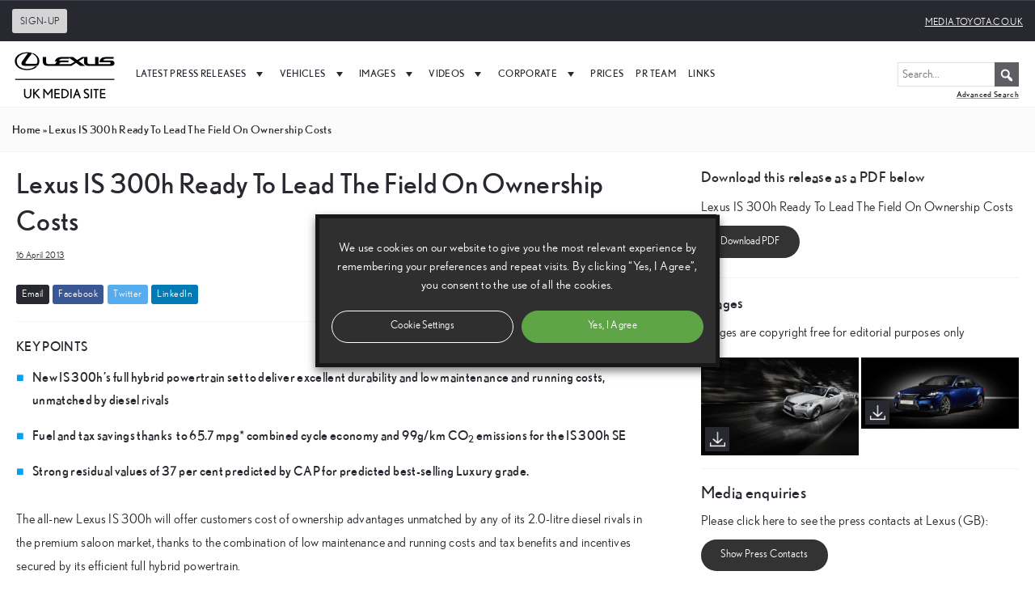

--- FILE ---
content_type: text/html; charset=UTF-8
request_url: https://media.lexus.co.uk/lexus-is-300h-ready-to-lead-the-field-on-ownership-costs/
body_size: 21328
content:
<!doctype html>
<html lang="en-GB">
<head>
		<script type="text/plain" data-cli-class="cli-blocker-script" data-cli-label="Google Tag Manager"  data-cli-script-type="analytics" data-cli-block="true" data-cli-block-if-ccpa-optout="false" data-cli-element-position="head">(function(w,d,s,l,i){w[l]=w[l]||[];w[l].push({'gtm.start':
	new Date().getTime(),event:'gtm.js'});var f=d.getElementsByTagName(s)[0],
	j=d.createElement(s),dl=l!='dataLayer'?'&l='+l:'';j.async=true;j.src=
	'https://www.googletagmanager.com/gtm.js?id='+i+dl;f.parentNode.insertBefore(j,f);
	})(window,document,'script','dataLayer','GTM-MNLKC53');</script>
		<meta charset="UTF-8">
	<meta name="viewport" content="width=device-width, initial-scale=1">
	<meta name="google-site-verification" content="VDuSvhdmC2NYrYQwdFWtIl0Ix7SZ8u2jcdqPcNtnuy4" />
	<link rel="profile" href="https://gmpg.org/xfn/11">
	<meta name='robots' content='index, follow, max-image-preview:large, max-snippet:-1, max-video-preview:-1' />

	<title>Lexus IS 300h Ready To Lead The Field On Ownership Costs - Lexus Media Site</title>
	<link rel="canonical" href="https://media.lexus.co.uk/lexus-is-300h-ready-to-lead-the-field-on-ownership-costs/" />
	<meta property="og:locale" content="en_GB" />
	<meta property="og:type" content="article" />
	<meta property="og:title" content="Lexus IS 300h Ready To Lead The Field On Ownership Costs - Lexus Media Site" />
	<meta property="og:description" content="The all-new Lexus IS 300h will offer customers cost of ownership advantages unmatched by any of its 2.0-litre diesel rivals in the premium saloon market, thanks to the combination of low maintenance and running costs and tax benefits and incentives secured by its efficient full hybrid powertrain." />
	<meta property="og:url" content="https://media.lexus.co.uk/lexus-is-300h-ready-to-lead-the-field-on-ownership-costs/" />
	<meta property="og:site_name" content="Lexus Media Site" />
	<meta property="article:published_time" content="2013-04-16T10:01:26+00:00" />
	<meta property="article:modified_time" content="2025-08-05T10:13:30+00:00" />
	<meta property="og:image" content="https://media.lexus.co.uk/wp-content/uploads/sites/3/2013/04/009-scaled.jpg" />
	<meta property="og:image:width" content="2560" />
	<meta property="og:image:height" content="1588" />
	<meta property="og:image:type" content="image/jpeg" />
	<meta name="author" content="Toyota Press Team" />
	<meta name="twitter:card" content="summary_large_image" />
	<meta name="twitter:label1" content="Written by" />
	<meta name="twitter:data1" content="Toyota Press Team" />
	<meta name="twitter:label2" content="Estimated reading time" />
	<meta name="twitter:data2" content="3 minutes" />
	<script type="application/ld+json" class="yoast-schema-graph">{"@context":"https://schema.org","@graph":[{"@type":"Article","@id":"https://media.lexus.co.uk/lexus-is-300h-ready-to-lead-the-field-on-ownership-costs/#article","isPartOf":{"@id":"https://media.lexus.co.uk/lexus-is-300h-ready-to-lead-the-field-on-ownership-costs/"},"author":{"name":"Toyota Press Team","@id":"https://media.lexus.co.uk/#/schema/person/8582f61704a8a1466ee4d06a72d70882"},"headline":"Lexus IS 300h Ready To Lead The Field On Ownership Costs","datePublished":"2013-04-16T10:01:26+00:00","dateModified":"2025-08-05T10:13:30+00:00","mainEntityOfPage":{"@id":"https://media.lexus.co.uk/lexus-is-300h-ready-to-lead-the-field-on-ownership-costs/"},"wordCount":524,"image":{"@id":"https://media.lexus.co.uk/lexus-is-300h-ready-to-lead-the-field-on-ownership-costs/#primaryimage"},"thumbnailUrl":"https://media.lexus.co.uk/wp-content/uploads/sites/3/2013/04/009-scaled.jpg","articleSection":["Miscellaneous"],"inLanguage":"en-GB"},{"@type":"WebPage","@id":"https://media.lexus.co.uk/lexus-is-300h-ready-to-lead-the-field-on-ownership-costs/","url":"https://media.lexus.co.uk/lexus-is-300h-ready-to-lead-the-field-on-ownership-costs/","name":"Lexus IS 300h Ready To Lead The Field On Ownership Costs - Lexus Media Site","isPartOf":{"@id":"https://media.lexus.co.uk/#website"},"primaryImageOfPage":{"@id":"https://media.lexus.co.uk/lexus-is-300h-ready-to-lead-the-field-on-ownership-costs/#primaryimage"},"image":{"@id":"https://media.lexus.co.uk/lexus-is-300h-ready-to-lead-the-field-on-ownership-costs/#primaryimage"},"thumbnailUrl":"https://media.lexus.co.uk/wp-content/uploads/sites/3/2013/04/009-scaled.jpg","datePublished":"2013-04-16T10:01:26+00:00","dateModified":"2025-08-05T10:13:30+00:00","author":{"@id":"https://media.lexus.co.uk/#/schema/person/8582f61704a8a1466ee4d06a72d70882"},"breadcrumb":{"@id":"https://media.lexus.co.uk/lexus-is-300h-ready-to-lead-the-field-on-ownership-costs/#breadcrumb"},"inLanguage":"en-GB","potentialAction":[{"@type":"ReadAction","target":["https://media.lexus.co.uk/lexus-is-300h-ready-to-lead-the-field-on-ownership-costs/"]}]},{"@type":"ImageObject","inLanguage":"en-GB","@id":"https://media.lexus.co.uk/lexus-is-300h-ready-to-lead-the-field-on-ownership-costs/#primaryimage","url":"https://media.lexus.co.uk/wp-content/uploads/sites/3/2013/04/009-scaled.jpg","contentUrl":"https://media.lexus.co.uk/wp-content/uploads/sites/3/2013/04/009-scaled.jpg","width":2560,"height":1588},{"@type":"BreadcrumbList","@id":"https://media.lexus.co.uk/lexus-is-300h-ready-to-lead-the-field-on-ownership-costs/#breadcrumb","itemListElement":[{"@type":"ListItem","position":1,"name":"Home","item":"https://media.lexus.co.uk/"},{"@type":"ListItem","position":2,"name":"Lexus IS 300h Ready To Lead The Field On Ownership Costs"}]},{"@type":"WebSite","@id":"https://media.lexus.co.uk/#website","url":"https://media.lexus.co.uk/","name":"Lexus Media Site","description":"The Lexus Media Site is a service of Lexus GB for journalists, bloggers, and multipliers. It offers the latest news for press and media.","potentialAction":[{"@type":"SearchAction","target":{"@type":"EntryPoint","urlTemplate":"https://media.lexus.co.uk/?s={search_term_string}"},"query-input":{"@type":"PropertyValueSpecification","valueRequired":true,"valueName":"search_term_string"}}],"inLanguage":"en-GB"},{"@type":"Person","@id":"https://media.lexus.co.uk/#/schema/person/8582f61704a8a1466ee4d06a72d70882","name":"Toyota Press Team","image":{"@type":"ImageObject","inLanguage":"en-GB","@id":"https://media.lexus.co.uk/#/schema/person/image/","url":"https://secure.gravatar.com/avatar/8507f32ba10e296f91d693719973bfa523d8041c4368fad4158908b8869beb97?s=96&d=mm&r=g","contentUrl":"https://secure.gravatar.com/avatar/8507f32ba10e296f91d693719973bfa523d8041c4368fad4158908b8869beb97?s=96&d=mm&r=g","caption":"Toyota Press Team"},"description":"For further information, please contact one of the following: Richard Seymour on 01737 367272 or by e-mail at richard.seymour@tgb.toyota.co.uk Erica Haddon on 01737 367308 or by e-mail at erica.haddon@tgb.toyota.co.uk Nik Pearson on 01737 367264 or by e-mail at nik.pearson@tgb.toyota.co.uk Scott Brownlee on 01737 367266 or by e-mail at scott.brownlee@tgb.toyota.co.uk","url":"https://media.lexus.co.uk/author/toyota-press/"}]}</script>


<link rel="alternate" type="application/rss+xml" title="Lexus Media Site &raquo; Feed" href="https://media.lexus.co.uk/feed/" />
<link rel="alternate" type="application/rss+xml" title="Lexus Media Site &raquo; Comments Feed" href="https://media.lexus.co.uk/comments/feed/" />
<link rel="alternate" title="oEmbed (JSON)" type="application/json+oembed" href="https://media.lexus.co.uk/wp-json/oembed/1.0/embed?url=https%3A%2F%2Fmedia.lexus.co.uk%2Flexus-is-300h-ready-to-lead-the-field-on-ownership-costs%2F" />
<link rel="alternate" title="oEmbed (XML)" type="text/xml+oembed" href="https://media.lexus.co.uk/wp-json/oembed/1.0/embed?url=https%3A%2F%2Fmedia.lexus.co.uk%2Flexus-is-300h-ready-to-lead-the-field-on-ownership-costs%2F&#038;format=xml" />
<style id='wp-img-auto-sizes-contain-inline-css'>
img:is([sizes=auto i],[sizes^="auto," i]){contain-intrinsic-size:3000px 1500px}
/*# sourceURL=wp-img-auto-sizes-contain-inline-css */
</style>
<style id='wp-emoji-styles-inline-css'>

	img.wp-smiley, img.emoji {
		display: inline !important;
		border: none !important;
		box-shadow: none !important;
		height: 1em !important;
		width: 1em !important;
		margin: 0 0.07em !important;
		vertical-align: -0.1em !important;
		background: none !important;
		padding: 0 !important;
	}
/*# sourceURL=wp-emoji-styles-inline-css */
</style>
<style id='wp-block-library-inline-css'>
:root{--wp-block-synced-color:#7a00df;--wp-block-synced-color--rgb:122,0,223;--wp-bound-block-color:var(--wp-block-synced-color);--wp-editor-canvas-background:#ddd;--wp-admin-theme-color:#007cba;--wp-admin-theme-color--rgb:0,124,186;--wp-admin-theme-color-darker-10:#006ba1;--wp-admin-theme-color-darker-10--rgb:0,107,160.5;--wp-admin-theme-color-darker-20:#005a87;--wp-admin-theme-color-darker-20--rgb:0,90,135;--wp-admin-border-width-focus:2px}@media (min-resolution:192dpi){:root{--wp-admin-border-width-focus:1.5px}}.wp-element-button{cursor:pointer}:root .has-very-light-gray-background-color{background-color:#eee}:root .has-very-dark-gray-background-color{background-color:#313131}:root .has-very-light-gray-color{color:#eee}:root .has-very-dark-gray-color{color:#313131}:root .has-vivid-green-cyan-to-vivid-cyan-blue-gradient-background{background:linear-gradient(135deg,#00d084,#0693e3)}:root .has-purple-crush-gradient-background{background:linear-gradient(135deg,#34e2e4,#4721fb 50%,#ab1dfe)}:root .has-hazy-dawn-gradient-background{background:linear-gradient(135deg,#faaca8,#dad0ec)}:root .has-subdued-olive-gradient-background{background:linear-gradient(135deg,#fafae1,#67a671)}:root .has-atomic-cream-gradient-background{background:linear-gradient(135deg,#fdd79a,#004a59)}:root .has-nightshade-gradient-background{background:linear-gradient(135deg,#330968,#31cdcf)}:root .has-midnight-gradient-background{background:linear-gradient(135deg,#020381,#2874fc)}:root{--wp--preset--font-size--normal:16px;--wp--preset--font-size--huge:42px}.has-regular-font-size{font-size:1em}.has-larger-font-size{font-size:2.625em}.has-normal-font-size{font-size:var(--wp--preset--font-size--normal)}.has-huge-font-size{font-size:var(--wp--preset--font-size--huge)}.has-text-align-center{text-align:center}.has-text-align-left{text-align:left}.has-text-align-right{text-align:right}.has-fit-text{white-space:nowrap!important}#end-resizable-editor-section{display:none}.aligncenter{clear:both}.items-justified-left{justify-content:flex-start}.items-justified-center{justify-content:center}.items-justified-right{justify-content:flex-end}.items-justified-space-between{justify-content:space-between}.screen-reader-text{border:0;clip-path:inset(50%);height:1px;margin:-1px;overflow:hidden;padding:0;position:absolute;width:1px;word-wrap:normal!important}.screen-reader-text:focus{background-color:#ddd;clip-path:none;color:#444;display:block;font-size:1em;height:auto;left:5px;line-height:normal;padding:15px 23px 14px;text-decoration:none;top:5px;width:auto;z-index:100000}html :where(.has-border-color){border-style:solid}html :where([style*=border-top-color]){border-top-style:solid}html :where([style*=border-right-color]){border-right-style:solid}html :where([style*=border-bottom-color]){border-bottom-style:solid}html :where([style*=border-left-color]){border-left-style:solid}html :where([style*=border-width]){border-style:solid}html :where([style*=border-top-width]){border-top-style:solid}html :where([style*=border-right-width]){border-right-style:solid}html :where([style*=border-bottom-width]){border-bottom-style:solid}html :where([style*=border-left-width]){border-left-style:solid}html :where(img[class*=wp-image-]){height:auto;max-width:100%}:where(figure){margin:0 0 1em}html :where(.is-position-sticky){--wp-admin--admin-bar--position-offset:var(--wp-admin--admin-bar--height,0px)}@media screen and (max-width:600px){html :where(.is-position-sticky){--wp-admin--admin-bar--position-offset:0px}}

/*# sourceURL=wp-block-library-inline-css */
</style><style id='global-styles-inline-css'>
:root{--wp--preset--aspect-ratio--square: 1;--wp--preset--aspect-ratio--4-3: 4/3;--wp--preset--aspect-ratio--3-4: 3/4;--wp--preset--aspect-ratio--3-2: 3/2;--wp--preset--aspect-ratio--2-3: 2/3;--wp--preset--aspect-ratio--16-9: 16/9;--wp--preset--aspect-ratio--9-16: 9/16;--wp--preset--color--black: #000000;--wp--preset--color--cyan-bluish-gray: #abb8c3;--wp--preset--color--white: #ffffff;--wp--preset--color--pale-pink: #f78da7;--wp--preset--color--vivid-red: #cf2e2e;--wp--preset--color--luminous-vivid-orange: #ff6900;--wp--preset--color--luminous-vivid-amber: #fcb900;--wp--preset--color--light-green-cyan: #7bdcb5;--wp--preset--color--vivid-green-cyan: #00d084;--wp--preset--color--pale-cyan-blue: #8ed1fc;--wp--preset--color--vivid-cyan-blue: #0693e3;--wp--preset--color--vivid-purple: #9b51e0;--wp--preset--gradient--vivid-cyan-blue-to-vivid-purple: linear-gradient(135deg,rgb(6,147,227) 0%,rgb(155,81,224) 100%);--wp--preset--gradient--light-green-cyan-to-vivid-green-cyan: linear-gradient(135deg,rgb(122,220,180) 0%,rgb(0,208,130) 100%);--wp--preset--gradient--luminous-vivid-amber-to-luminous-vivid-orange: linear-gradient(135deg,rgb(252,185,0) 0%,rgb(255,105,0) 100%);--wp--preset--gradient--luminous-vivid-orange-to-vivid-red: linear-gradient(135deg,rgb(255,105,0) 0%,rgb(207,46,46) 100%);--wp--preset--gradient--very-light-gray-to-cyan-bluish-gray: linear-gradient(135deg,rgb(238,238,238) 0%,rgb(169,184,195) 100%);--wp--preset--gradient--cool-to-warm-spectrum: linear-gradient(135deg,rgb(74,234,220) 0%,rgb(151,120,209) 20%,rgb(207,42,186) 40%,rgb(238,44,130) 60%,rgb(251,105,98) 80%,rgb(254,248,76) 100%);--wp--preset--gradient--blush-light-purple: linear-gradient(135deg,rgb(255,206,236) 0%,rgb(152,150,240) 100%);--wp--preset--gradient--blush-bordeaux: linear-gradient(135deg,rgb(254,205,165) 0%,rgb(254,45,45) 50%,rgb(107,0,62) 100%);--wp--preset--gradient--luminous-dusk: linear-gradient(135deg,rgb(255,203,112) 0%,rgb(199,81,192) 50%,rgb(65,88,208) 100%);--wp--preset--gradient--pale-ocean: linear-gradient(135deg,rgb(255,245,203) 0%,rgb(182,227,212) 50%,rgb(51,167,181) 100%);--wp--preset--gradient--electric-grass: linear-gradient(135deg,rgb(202,248,128) 0%,rgb(113,206,126) 100%);--wp--preset--gradient--midnight: linear-gradient(135deg,rgb(2,3,129) 0%,rgb(40,116,252) 100%);--wp--preset--font-size--small: 13px;--wp--preset--font-size--medium: 20px;--wp--preset--font-size--large: 36px;--wp--preset--font-size--x-large: 42px;--wp--preset--spacing--20: 0.44rem;--wp--preset--spacing--30: 0.67rem;--wp--preset--spacing--40: 1rem;--wp--preset--spacing--50: 1.5rem;--wp--preset--spacing--60: 2.25rem;--wp--preset--spacing--70: 3.38rem;--wp--preset--spacing--80: 5.06rem;--wp--preset--shadow--natural: 6px 6px 9px rgba(0, 0, 0, 0.2);--wp--preset--shadow--deep: 12px 12px 50px rgba(0, 0, 0, 0.4);--wp--preset--shadow--sharp: 6px 6px 0px rgba(0, 0, 0, 0.2);--wp--preset--shadow--outlined: 6px 6px 0px -3px rgb(255, 255, 255), 6px 6px rgb(0, 0, 0);--wp--preset--shadow--crisp: 6px 6px 0px rgb(0, 0, 0);}:where(.is-layout-flex){gap: 0.5em;}:where(.is-layout-grid){gap: 0.5em;}body .is-layout-flex{display: flex;}.is-layout-flex{flex-wrap: wrap;align-items: center;}.is-layout-flex > :is(*, div){margin: 0;}body .is-layout-grid{display: grid;}.is-layout-grid > :is(*, div){margin: 0;}:where(.wp-block-columns.is-layout-flex){gap: 2em;}:where(.wp-block-columns.is-layout-grid){gap: 2em;}:where(.wp-block-post-template.is-layout-flex){gap: 1.25em;}:where(.wp-block-post-template.is-layout-grid){gap: 1.25em;}.has-black-color{color: var(--wp--preset--color--black) !important;}.has-cyan-bluish-gray-color{color: var(--wp--preset--color--cyan-bluish-gray) !important;}.has-white-color{color: var(--wp--preset--color--white) !important;}.has-pale-pink-color{color: var(--wp--preset--color--pale-pink) !important;}.has-vivid-red-color{color: var(--wp--preset--color--vivid-red) !important;}.has-luminous-vivid-orange-color{color: var(--wp--preset--color--luminous-vivid-orange) !important;}.has-luminous-vivid-amber-color{color: var(--wp--preset--color--luminous-vivid-amber) !important;}.has-light-green-cyan-color{color: var(--wp--preset--color--light-green-cyan) !important;}.has-vivid-green-cyan-color{color: var(--wp--preset--color--vivid-green-cyan) !important;}.has-pale-cyan-blue-color{color: var(--wp--preset--color--pale-cyan-blue) !important;}.has-vivid-cyan-blue-color{color: var(--wp--preset--color--vivid-cyan-blue) !important;}.has-vivid-purple-color{color: var(--wp--preset--color--vivid-purple) !important;}.has-black-background-color{background-color: var(--wp--preset--color--black) !important;}.has-cyan-bluish-gray-background-color{background-color: var(--wp--preset--color--cyan-bluish-gray) !important;}.has-white-background-color{background-color: var(--wp--preset--color--white) !important;}.has-pale-pink-background-color{background-color: var(--wp--preset--color--pale-pink) !important;}.has-vivid-red-background-color{background-color: var(--wp--preset--color--vivid-red) !important;}.has-luminous-vivid-orange-background-color{background-color: var(--wp--preset--color--luminous-vivid-orange) !important;}.has-luminous-vivid-amber-background-color{background-color: var(--wp--preset--color--luminous-vivid-amber) !important;}.has-light-green-cyan-background-color{background-color: var(--wp--preset--color--light-green-cyan) !important;}.has-vivid-green-cyan-background-color{background-color: var(--wp--preset--color--vivid-green-cyan) !important;}.has-pale-cyan-blue-background-color{background-color: var(--wp--preset--color--pale-cyan-blue) !important;}.has-vivid-cyan-blue-background-color{background-color: var(--wp--preset--color--vivid-cyan-blue) !important;}.has-vivid-purple-background-color{background-color: var(--wp--preset--color--vivid-purple) !important;}.has-black-border-color{border-color: var(--wp--preset--color--black) !important;}.has-cyan-bluish-gray-border-color{border-color: var(--wp--preset--color--cyan-bluish-gray) !important;}.has-white-border-color{border-color: var(--wp--preset--color--white) !important;}.has-pale-pink-border-color{border-color: var(--wp--preset--color--pale-pink) !important;}.has-vivid-red-border-color{border-color: var(--wp--preset--color--vivid-red) !important;}.has-luminous-vivid-orange-border-color{border-color: var(--wp--preset--color--luminous-vivid-orange) !important;}.has-luminous-vivid-amber-border-color{border-color: var(--wp--preset--color--luminous-vivid-amber) !important;}.has-light-green-cyan-border-color{border-color: var(--wp--preset--color--light-green-cyan) !important;}.has-vivid-green-cyan-border-color{border-color: var(--wp--preset--color--vivid-green-cyan) !important;}.has-pale-cyan-blue-border-color{border-color: var(--wp--preset--color--pale-cyan-blue) !important;}.has-vivid-cyan-blue-border-color{border-color: var(--wp--preset--color--vivid-cyan-blue) !important;}.has-vivid-purple-border-color{border-color: var(--wp--preset--color--vivid-purple) !important;}.has-vivid-cyan-blue-to-vivid-purple-gradient-background{background: var(--wp--preset--gradient--vivid-cyan-blue-to-vivid-purple) !important;}.has-light-green-cyan-to-vivid-green-cyan-gradient-background{background: var(--wp--preset--gradient--light-green-cyan-to-vivid-green-cyan) !important;}.has-luminous-vivid-amber-to-luminous-vivid-orange-gradient-background{background: var(--wp--preset--gradient--luminous-vivid-amber-to-luminous-vivid-orange) !important;}.has-luminous-vivid-orange-to-vivid-red-gradient-background{background: var(--wp--preset--gradient--luminous-vivid-orange-to-vivid-red) !important;}.has-very-light-gray-to-cyan-bluish-gray-gradient-background{background: var(--wp--preset--gradient--very-light-gray-to-cyan-bluish-gray) !important;}.has-cool-to-warm-spectrum-gradient-background{background: var(--wp--preset--gradient--cool-to-warm-spectrum) !important;}.has-blush-light-purple-gradient-background{background: var(--wp--preset--gradient--blush-light-purple) !important;}.has-blush-bordeaux-gradient-background{background: var(--wp--preset--gradient--blush-bordeaux) !important;}.has-luminous-dusk-gradient-background{background: var(--wp--preset--gradient--luminous-dusk) !important;}.has-pale-ocean-gradient-background{background: var(--wp--preset--gradient--pale-ocean) !important;}.has-electric-grass-gradient-background{background: var(--wp--preset--gradient--electric-grass) !important;}.has-midnight-gradient-background{background: var(--wp--preset--gradient--midnight) !important;}.has-small-font-size{font-size: var(--wp--preset--font-size--small) !important;}.has-medium-font-size{font-size: var(--wp--preset--font-size--medium) !important;}.has-large-font-size{font-size: var(--wp--preset--font-size--large) !important;}.has-x-large-font-size{font-size: var(--wp--preset--font-size--x-large) !important;}
/*# sourceURL=global-styles-inline-css */
</style>

<style id='classic-theme-styles-inline-css'>
/*! This file is auto-generated */
.wp-block-button__link{color:#fff;background-color:#32373c;border-radius:9999px;box-shadow:none;text-decoration:none;padding:calc(.667em + 2px) calc(1.333em + 2px);font-size:1.125em}.wp-block-file__button{background:#32373c;color:#fff;text-decoration:none}
/*# sourceURL=/wp-includes/css/classic-themes.min.css */
</style>
<link rel='stylesheet' id='cookie-law-info-css' href='https://media.lexus.co.uk/wp-content/plugins/webtoffee-gdpr-cookie-consent/public/css/cookie-law-info-public.css?ver=2.3.6' media='all' />
<link rel='stylesheet' id='cookie-law-info-gdpr-css' href='https://media.lexus.co.uk/wp-content/plugins/webtoffee-gdpr-cookie-consent/public/css/cookie-law-info-gdpr.css?ver=2.3.6' media='all' />
<style id='cookie-law-info-gdpr-inline-css'>
.cli-modal-content, .cli-tab-content { background-color: #ffffff; }.cli-privacy-content-text, .cli-modal .cli-modal-dialog, .cli-tab-container p, a.cli-privacy-readmore { color: #000000; }.cli-tab-header { background-color: #f2f2f2; }.cli-tab-header, .cli-tab-header a.cli-nav-link,span.cli-necessary-caption,.cli-switch .cli-slider:after { color: #000000; }.cli-switch .cli-slider:before { background-color: #ffffff; }.cli-switch input:checked + .cli-slider:before { background-color: #ffffff; }.cli-switch .cli-slider { background-color: #e3e1e8; }.cli-switch input:checked + .cli-slider { background-color: #28a745; }.cli-modal-close svg { fill: #000000; }.cli-tab-footer .wt-cli-privacy-accept-all-btn { background-color: #00acad; color: #ffffff}.cli-tab-footer .wt-cli-privacy-accept-btn { background-color: #00acad; color: #ffffff}.cli-tab-header a:before{ border-right: 1px solid #000000; border-bottom: 1px solid #000000; }
/*# sourceURL=cookie-law-info-gdpr-inline-css */
</style>
<link rel='stylesheet' id='megamenu-css' href='https://media.lexus.co.uk/wp-content/uploads/sites/3/maxmegamenu/style.css?ver=cc6e4d' media='all' />
<link rel='stylesheet' id='dashicons-css' href='https://media.lexus.co.uk/wp-includes/css/dashicons.min.css?ver=ff812e8ff7e50c313f82d8bd28c38d49' media='all' />
<link rel='stylesheet' id='search-filter-plugin-styles-css' href='https://media.lexus.co.uk/wp-content/plugins/search-filter-pro/public/assets/css/search-filter.min.css?ver=2.5.21' media='all' />
<link rel='preload' as='font' type='font/woff2' crossorigin='anonymous' id='lexus-light-css' href='https://media.lexus.co.uk/wp-content/themes/lexus-media/assets/fonts/nobel/NobelWGL-Light.woff2' media='all' />
<link rel='preload' as='font' type='font/woff2' crossorigin='anonymous' id='lexus-book-css' href='https://media.lexus.co.uk/wp-content/themes/lexus-media/assets/fonts/nobel/NobelWGL-Book.woff2' media='all' />
<link rel='preload' as='font' type='font/woff2' crossorigin='anonymous' id='lexus-regular-css' href='https://media.lexus.co.uk/wp-content/themes/lexus-media/assets/fonts/nobel/Nobel-Regular.woff2' media='all' />
<link rel='preload' as='font' type='font/woff2' crossorigin='anonymous' id='lexus-bold-css' href='https://media.lexus.co.uk/wp-content/themes/lexus-media/assets/fonts/nobel/NobelWGL-Bold.woff2' media='all' />
<link rel='stylesheet' id='lexus-media-style-css' href='https://media.lexus.co.uk/wp-content/themes/lexus-media/style.css?ver=1.0.0' media='all' />
<link rel='stylesheet' id='nobel-font-css' href='https://media.lexus.co.uk/wp-content/themes/lexus-media/assets/fonts/nobel/stylesheet.css?ver=ff812e8ff7e50c313f82d8bd28c38d49' media='all' />
<link rel='stylesheet' id='slick-css' href='https://media.lexus.co.uk/wp-content/themes/lexus-media/assets/lib/slick/slick.min.css?ver=ff812e8ff7e50c313f82d8bd28c38d49' media='all' />
<link rel='stylesheet' id='slick-theme-css' href='https://media.lexus.co.uk/wp-content/themes/lexus-media/assets/lib/slick/slick-theme.min.css?ver=ff812e8ff7e50c313f82d8bd28c38d49' media='all' />
<link rel='stylesheet' id='light-gallery-css' href='https://media.lexus.co.uk/wp-content/themes/lexus-media/assets/lib/lightgallery/lightgallery.min.css?ver=ff812e8ff7e50c313f82d8bd28c38d49' media='all' />
<link rel='stylesheet' id='custom-css' href='https://media.lexus.co.uk/wp-content/themes/lexus-media/assets/css/style.2024.css?ver=ff812e8ff7e50c313f82d8bd28c38d49' media='all' />
<link rel='stylesheet' id='wf-custom-css' href='https://media.lexus.co.uk/wp-content/themes/lexus-media/assets/css/wf-style-2025-07-11.css?ver=ff812e8ff7e50c313f82d8bd28c38d49' media='all' />
<script src="https://media.lexus.co.uk/wp-includes/js/jquery/jquery.min.js?ver=3.7.1" id="jquery-core-js"></script>
<script src="https://media.lexus.co.uk/wp-includes/js/jquery/jquery-migrate.min.js?ver=3.4.1" id="jquery-migrate-js"></script>
<script id="cookie-law-info-js-extra">
var Cli_Data = {"nn_cookie_ids":["VISITOR_INFO1_LIVE","test_cookie","IDE","yt-remote-device-id","yt-remote-connected-devices","_ga","_gid","_gat_UA-37709129-2","CONSENT","viewed_cookie_policy","YSC"],"non_necessary_cookies":{"necessary":["cookielawinfo-checkbox-necessary","cookielawinfo-checkbox-advertisement","cookielawinfo-checkbox-analytics","viewed_cookie_policy"],"advertisement":["VISITOR_INFO1_LIVE","test_cookie","IDE","yt-remote-device-id","yt-remote-connected-devices","YSC"],"analytics":["_ga","_gid","_gat_UA-37709129-2","CONSENT"]},"cookielist":{"necessary":{"id":318,"status":true,"priority":0,"title":"Necessary","strict":true,"default_state":false,"ccpa_optout":false,"loadonstart":false},"advertisement":{"id":319,"status":true,"priority":0,"title":"Advertisement","strict":false,"default_state":false,"ccpa_optout":false,"loadonstart":false},"analytics":{"id":320,"status":true,"priority":0,"title":"Analytics","strict":false,"default_state":false,"ccpa_optout":false,"loadonstart":false}},"ajax_url":"https://media.lexus.co.uk/wp-admin/admin-ajax.php","current_lang":"en","security":"d2c40972df","eu_countries":["GB"],"geoIP":"disabled","use_custom_geolocation_api":"","custom_geolocation_api":"https://geoip.cookieyes.com/geoip/checker/result.php","consentVersion":"10","strictlyEnabled":["necessary","obligatoire"],"cookieDomain":"","privacy_length":"250","ccpaEnabled":"","ccpaRegionBased":"","ccpaBarEnabled":"","ccpaType":"gdpr","triggerDomRefresh":"","secure_cookies":""};
var log_object = {"ajax_url":"https://media.lexus.co.uk/wp-admin/admin-ajax.php"};
//# sourceURL=cookie-law-info-js-extra
</script>
<script src="https://media.lexus.co.uk/wp-content/plugins/webtoffee-gdpr-cookie-consent/public/js/cookie-law-info-public.js?ver=2.3.6" id="cookie-law-info-js"></script>
<script id="search-filter-plugin-build-js-extra">
var SF_LDATA = {"ajax_url":"https://media.lexus.co.uk/wp-admin/admin-ajax.php","home_url":"https://media.lexus.co.uk/","extensions":[]};
//# sourceURL=search-filter-plugin-build-js-extra
</script>
<script src="https://media.lexus.co.uk/wp-content/plugins/search-filter-pro/public/assets/js/search-filter-build.min.js?ver=2.5.21" id="search-filter-plugin-build-js"></script>
<script src="https://media.lexus.co.uk/wp-content/plugins/search-filter-pro/public/assets/js/chosen.jquery.min.js?ver=2.5.21" id="search-filter-plugin-chosen-js"></script>
<link rel="https://api.w.org/" href="https://media.lexus.co.uk/wp-json/" /><link rel="alternate" title="JSON" type="application/json" href="https://media.lexus.co.uk/wp-json/wp/v2/posts/63597" /><link rel="EditURI" type="application/rsd+xml" title="RSD" href="https://media.lexus.co.uk/xmlrpc.php?rsd" />
<link rel='shortlink' href='https://media.lexus.co.uk/?p=63597' />
<style>.recentcomments a{display:inline !important;padding:0 !important;margin:0 !important;}</style><link rel="icon" href="https://media.lexus.co.uk/wp-content/uploads/sites/3/2021/06/cropped-lexus-favicon-32x32.png" sizes="32x32" />
<link rel="icon" href="https://media.lexus.co.uk/wp-content/uploads/sites/3/2021/06/cropped-lexus-favicon-192x192.png" sizes="192x192" />
<link rel="apple-touch-icon" href="https://media.lexus.co.uk/wp-content/uploads/sites/3/2021/06/cropped-lexus-favicon-180x180.png" />
<meta name="msapplication-TileImage" content="https://media.lexus.co.uk/wp-content/uploads/sites/3/2021/06/cropped-lexus-favicon-270x270.png" />
<style type="text/css">/** Mega Menu CSS: fs **/</style>
<link rel='stylesheet' id='cookie-law-info-table-css' href='https://media.lexus.co.uk/wp-content/plugins/webtoffee-gdpr-cookie-consent/public/css/cookie-law-info-table.css?ver=2.3.6' media='all' />
</head>
<body class="wp-singular post-template-default single single-post postid-63597 single-format-standard wp-theme-lexus-media mega-menu-menu-1">
<noscript><iframe src="https://www.googletagmanager.com/ns.html?id=GTM-MNLKC53"
height="0" width="0" style="display:none;visibility:hidden"></iframe></noscript>
<div id="page" class="site">
<div class="topbar">
		<div class="container-fluid">
			<div class="row">						
				<div class="col-6 open-sign-up">
					<a href="#mc_embed_signup">
						<span class="sign-up">Sign-up</span>
					</a>
				</div>
				<div class="col-6 text-right">
					<a href="https://media.toyota.co.uk">media.toyota.co.uk</a>				
				</div>		
			</div>
		</div>		
	</div>
<header id="masthead" class="site-header">		
	<div id="site-navigation" class="main-navigation row">		
		<div id="mega-menu-wrap-menu-1" class="mega-menu-wrap"><div class="mega-menu-toggle"><div class="mega-toggle-blocks-left"><div class='mega-toggle-block mega-logo-block mega-toggle-block-1' id='mega-toggle-block-1'><a class="mega-menu-logo" href="https://media.lexus.co.uk" target="_self"><img class="mega-menu-logo" src="https://media.lexus.co.uk/wp-content/uploads/sites/3/2021/06/lexus-mobile.svg" /></a></div></div><div class="mega-toggle-blocks-center"><div class='mega-toggle-block mega-search-block mega-toggle-block-2' id='mega-toggle-block-2'><div class='mega-search-wrap mega-static'><form class='mega-search static mega-search-open' action='https://media.lexus.co.uk/'>
                        <span class='dashicons dashicons-search search-icon'></span>
                        <input type='submit' value='Search'>
                        <input type='text' aria-label='Search' placeholder='Search' name='s'>
                        <div class='advanced'><a href='/?s='>Advanced Search</a></div>
                    </form></div></div></div><div class="mega-toggle-blocks-right"><div class='mega-toggle-block mega-menu-toggle-animated-block mega-toggle-block-3' id='mega-toggle-block-3'><button aria-label="Toggle Menu" class="mega-toggle-animated mega-toggle-animated-slider" type="button" aria-expanded="false">
                  <span class="mega-toggle-animated-box">
                    <span class="mega-toggle-animated-inner"></span>
                  </span>
                </button></div></div></div><ul id="mega-menu-menu-1" class="mega-menu max-mega-menu mega-menu-horizontal mega-no-js" data-event="hover" data-effect="disabled" data-effect-speed="200" data-effect-mobile="slide" data-effect-speed-mobile="200" data-mobile-force-width="body" data-second-click="go" data-document-click="collapse" data-vertical-behaviour="standard" data-breakpoint="1220" data-unbind="true" data-mobile-state="collapse_all" data-mobile-direction="vertical" data-hover-intent-timeout="300" data-hover-intent-interval="100"><li class="mega-menu-item mega-menu-item-type-custom mega-menu-item-object-custom mega-align-bottom-left mega-menu-flyout mega-has-icon mega-icon-left mega-hide-text mega-hide-on-mobile mega-menu-item-31911" id="mega-menu-item-31911"><a class="mega-custom-icon mega-menu-link" href="/" tabindex="0" aria-label="UK Media Site Logo"></a></li><li class="mega-menu-item mega-menu-item-type-post_type mega-menu-item-object-page mega-current_page_parent mega-menu-item-has-children mega-menu-megamenu mega-menu-grid mega-align-bottom-left mega-menu-grid mega-menu-item-31806" id="mega-menu-item-31806"><a class="mega-menu-link" href="https://media.lexus.co.uk/latest-press-releases/" aria-expanded="false" tabindex="0">Latest Press Releases<span class="mega-indicator" aria-hidden="true"></span></a>
<ul class="mega-sub-menu" role='presentation'>
<li class="mega-menu-row" id="mega-menu-31806-0">
	<ul class="mega-sub-menu" style='--columns:12' role='presentation'>
<li class="mega-menu-column mega-menu-columns-4-of-12" style="--columns:12; --span:4" id="mega-menu-31806-0-0">
		<ul class="mega-sub-menu">
<li class="mega-menu-item mega-menu-item-type-custom mega-menu-item-object-custom mega-menu-item-64348" id="mega-menu-item-64348"><a class="mega-menu-link" href="/post/model/current-vehicles/">Current Vehicles</a></li><li class="mega-menu-item mega-menu-item-type-custom mega-menu-item-object-custom mega-menu-item-64349" id="mega-menu-item-64349"><a class="mega-menu-link" href="/post/model/future-vehicles/">Future Vehicles</a></li><li class="mega-menu-item mega-menu-item-type-custom mega-menu-item-object-custom mega-menu-item-64350" id="mega-menu-item-64350"><a class="mega-menu-link" href="/post/model/concept-vehicles/">Concept Vehicles</a></li>		</ul>
</li><li class="mega-menu-column mega-menu-columns-4-of-12" style="--columns:12; --span:4" id="mega-menu-31806-0-1">
		<ul class="mega-sub-menu">
<li class="mega-menu-item mega-menu-item-type-custom mega-menu-item-object-custom mega-menu-item-64351" id="mega-menu-item-64351"><a class="mega-menu-link" href="/post/model/archive-vehicles/">Archive Vehicles</a></li><li class="mega-menu-item mega-menu-item-type-taxonomy mega-menu-item-object-category mega-menu-item-64368" id="mega-menu-item-64368"><a class="mega-menu-link" href="https://media.lexus.co.uk/category/environment/electrified-vehicles/">Electrified Vehicles</a></li><li class="mega-menu-item mega-menu-item-type-taxonomy mega-menu-item-object-category mega-menu-item-34221" id="mega-menu-item-34221"><a class="mega-menu-link" href="https://media.lexus.co.uk/category/motorsport/">Motorsport</a></li>		</ul>
</li><li class="mega-menu-column mega-menu-columns-4-of-12" style="--columns:12; --span:4" id="mega-menu-31806-0-2">
		<ul class="mega-sub-menu">
<li class="mega-menu-item mega-menu-item-type-taxonomy mega-menu-item-object-category mega-menu-item-34214" id="mega-menu-item-34214"><a class="mega-menu-link" href="https://media.lexus.co.uk/category/corporate/">Corporate</a></li><li class="mega-menu-item mega-menu-item-type-taxonomy mega-menu-item-object-category mega-menu-item-34217" id="mega-menu-item-34217"><a class="mega-menu-link" href="https://media.lexus.co.uk/category/events/">Events</a></li><li class="mega-menu-item mega-menu-item-type-taxonomy mega-menu-item-object-category mega-menu-item-64393" id="mega-menu-item-64393"><a class="mega-menu-link" href="https://media.lexus.co.uk/category/lifestyle-design/">Lifestyle / Design</a></li>		</ul>
</li>	</ul>
</li></ul>
</li><li class="mega-menu-item mega-menu-item-type-post_type mega-menu-item-object-page mega-menu-item-has-children mega-menu-megamenu mega-menu-grid mega-align-bottom-left mega-menu-grid mega-menu-item-31808" id="mega-menu-item-31808"><a class="mega-menu-link" href="https://media.lexus.co.uk/lexus-vehicles/" aria-expanded="false" tabindex="0">Vehicles<span class="mega-indicator" aria-hidden="true"></span></a>
<ul class="mega-sub-menu" role='presentation'>
<li class="mega-menu-row" id="mega-menu-31808-0">
	<ul class="mega-sub-menu" style='--columns:12' role='presentation'>
<li class="mega-menu-column mega-menu-columns-12-of-12" style="--columns:12; --span:12" id="mega-menu-31808-0-0">
		<ul class="mega-sub-menu">
<li class="mega-menu-item mega-menu-item-type-custom mega-menu-item-object-custom mega-menu-item-has-children mega-disable-link mega-6-columns mega-menu-item-34162" id="mega-menu-item-34162"><a class="mega-menu-link" tabindex="0">Current Vehicles<span class="mega-indicator" aria-hidden="true"></span></a>
			<ul class="mega-sub-menu">
<li class="mega-menu-item mega-menu-item-type-custom mega-menu-item-object-custom mega-has-icon mega-icon-left mega-menu-item-77085" id="mega-menu-item-77085"><a class="mega-custom-icon mega-menu-link" href="/vehicles/lbx-2024-current/"><span>LBX <p class="hybrid-blue">Hybrid</p></span></a></li><li class="mega-menu-item mega-menu-item-type-custom mega-menu-item-object-custom mega-has-icon mega-icon-left mega-menu-item-34165" id="mega-menu-item-34165"><a class="mega-custom-icon mega-menu-link" href="/vehicles/ux-2019-current/"><span>UX <p class="hybrid-blue">Hybrid</p></span></a></li><li class="mega-menu-item mega-menu-item-type-custom mega-menu-item-object-custom mega-has-icon mega-icon-left mega-menu-item-34164" id="mega-menu-item-34164"><a class="mega-custom-icon mega-menu-link" href="/vehicles/ux-300e/"><span>UX 300e <p class="hybrid-blue">Electric</p></span></a></li><li class="mega-menu-item mega-menu-item-type-custom mega-menu-item-object-custom mega-has-icon mega-icon-left mega-menu-item-34174" id="mega-menu-item-34174"><a class="mega-custom-icon mega-menu-link" href="/vehicles/nx-2021-current/"><span>NX <p class="hybrid-blue">Hybrid / Plug-in</p></span></a></li><li class="mega-menu-item mega-menu-item-type-custom mega-menu-item-object-custom mega-has-icon mega-icon-left mega-menu-item-74762" id="mega-menu-item-74762"><a class="mega-custom-icon mega-menu-link" href="/vehicles/rx-2022/"><span>RX <p class="hybrid-blue">Hybrid / Plug-in</p></span></a></li><li class="mega-menu-item mega-menu-item-type-custom mega-menu-item-object-custom mega-has-icon mega-icon-left mega-menu-item-74271" id="mega-menu-item-74271"><a class="mega-custom-icon mega-menu-link" href="/vehicles/rz/"><span>RZ <p class="hybrid-blue">Electric</p></span></a></li><li class="mega-menu-item mega-menu-item-type-custom mega-menu-item-object-custom mega-has-icon mega-icon-left mega-menu-item-34161" id="mega-menu-item-34161"><a class="mega-custom-icon mega-menu-link" href="/vehicles/es-2019-current/"><span>ES <p class="hybrid-blue">Hybrid</p></span></a></li><li class="mega-menu-item mega-menu-item-type-custom mega-menu-item-object-custom mega-has-icon mega-icon-left mega-menu-item-77098" id="mega-menu-item-77098"><a class="mega-custom-icon mega-menu-link" href="/vehicles/lm-2023-current/"><span>LM<p class="hybrid-blue">Hybrid</p></span></a></li>			</ul>
</li><li class="mega-menu-item mega-menu-item-type-custom mega-menu-item-object-custom mega-menu-item-has-children mega-disable-link mega-menu-item-80484" id="mega-menu-item-80484"><a class="mega-menu-link" tabindex="0">Future Production Vehicles<span class="mega-indicator" aria-hidden="true"></span></a>
			<ul class="mega-sub-menu">
<li class="mega-menu-item mega-menu-item-type-custom mega-menu-item-object-custom mega-has-icon mega-icon-left mega-menu-item-80483" id="mega-menu-item-80483"><a class="mega-custom-icon mega-menu-link" href="/vehicles/all-new-es-2026/"><span>All-New ES <p class="hybrid-blue">Electric / Hybrid</p><p class="small">(future production vehicle)</p></span></a></li>			</ul>
</li>		</ul>
</li>	</ul>
</li></ul>
</li><li class="mega-menu-item mega-menu-item-type-post_type mega-menu-item-object-page mega-menu-item-has-children mega-menu-megamenu mega-menu-grid mega-align-bottom-left mega-menu-grid mega-menu-item-31807" id="mega-menu-item-31807"><a class="mega-menu-link" href="https://media.lexus.co.uk/lexus-images/" aria-expanded="false" tabindex="0">Images<span class="mega-indicator" aria-hidden="true"></span></a>
<ul class="mega-sub-menu" role='presentation'>
<li class="mega-menu-row" id="mega-menu-31807-0">
	<ul class="mega-sub-menu" style='--columns:12' role='presentation'>
<li class="mega-menu-column mega-menu-columns-12-of-12" style="--columns:12; --span:12" id="mega-menu-31807-0-0">
		<ul class="mega-sub-menu">
<li class="mega-menu-item mega-menu-item-type-custom mega-menu-item-object-custom mega-menu-item-has-children mega-disable-link mega-6-columns mega-menu-item-34175" id="mega-menu-item-34175"><a class="mega-menu-link" tabindex="0">Current Vehicles<span class="mega-indicator" aria-hidden="true"></span></a>
			<ul class="mega-sub-menu">
<li class="mega-menu-item mega-menu-item-type-custom mega-menu-item-object-custom mega-has-icon mega-icon-left mega-menu-item-78313" id="mega-menu-item-78313"><a class="mega-custom-icon mega-menu-link" href="/images/model/lbx-2024-current/"><span>LBX <p class="hybrid-blue">Hybrid</p></span></a></li><li class="mega-menu-item mega-menu-item-type-custom mega-menu-item-object-custom mega-has-icon mega-icon-left mega-menu-item-34178" id="mega-menu-item-34178"><a class="mega-custom-icon mega-menu-link" href="/images/model/ux-2019-current/"><span>UX <p class="hybrid-blue">Hybrid</p></span></a></li><li class="mega-menu-item mega-menu-item-type-custom mega-menu-item-object-custom mega-has-icon mega-icon-left mega-menu-item-34179" id="mega-menu-item-34179"><a class="mega-custom-icon mega-menu-link" href="/images/model/ux-300e/"><span>UX 300e <p class="hybrid-blue">Electric</p></span></a></li><li class="mega-menu-item mega-menu-item-type-custom mega-menu-item-object-custom mega-has-icon mega-icon-left mega-menu-item-34188" id="mega-menu-item-34188"><a class="mega-custom-icon mega-menu-link" href="/images/model/nx-2021-current/"><span>NX <p class="hybrid-blue">Hybrid / Plug-in</p></span></a></li><li class="mega-menu-item mega-menu-item-type-custom mega-menu-item-object-custom mega-has-icon mega-icon-left mega-menu-item-74764" id="mega-menu-item-74764"><a class="mega-custom-icon mega-menu-link" href="/images/model/rx-2022/"><span>RX <p class="hybrid-blue">Hybrid / Plug-in</p></span></a></li><li class="mega-menu-item mega-menu-item-type-custom mega-menu-item-object-custom mega-has-icon mega-icon-left mega-menu-item-74273" id="mega-menu-item-74273"><a class="mega-custom-icon mega-menu-link" href="/images/model/rz/"><span>RZ <p class="hybrid-blue">Electric</p></span></a></li><li class="mega-menu-item mega-menu-item-type-custom mega-menu-item-object-custom mega-has-icon mega-icon-left mega-menu-item-34176" id="mega-menu-item-34176"><a class="mega-custom-icon mega-menu-link" href="/images/model/es-2019-current/"><span>ES <p class="hybrid-blue">Hybrid</p></span></a></li><li class="mega-menu-item mega-menu-item-type-custom mega-menu-item-object-custom mega-has-icon mega-icon-left mega-menu-item-77818" id="mega-menu-item-77818"><a class="mega-custom-icon mega-menu-link" href="/images/model/lm-2023-current/"><span>LM<p class="hybrid-blue">Hybrid</p></span></a></li>			</ul>
</li><li class="mega-menu-item mega-menu-item-type-custom mega-menu-item-object-custom mega-menu-item-has-children mega-menu-item-80660" id="mega-menu-item-80660"><a class="mega-menu-link" href="/images/model/future-vehicles/">Future Production Vehicles<span class="mega-indicator" aria-hidden="true"></span></a>
			<ul class="mega-sub-menu">
<li class="mega-menu-item mega-menu-item-type-custom mega-menu-item-object-custom mega-has-icon mega-icon-left mega-menu-item-80659" id="mega-menu-item-80659"><a class="mega-custom-icon mega-menu-link" href="https://media.lexus.co.uk/images/model/es-2026"><span>All-New ES <p class="hybrid-blue">Electric / Hybrid</p><p class="small">(future production vehicle)</p></span></a></li>			</ul>
</li>		</ul>
</li>	</ul>
</li></ul>
</li><li class="mega-menu-item mega-menu-item-type-post_type mega-menu-item-object-page mega-menu-item-has-children mega-menu-megamenu mega-menu-grid mega-align-bottom-left mega-menu-grid mega-menu-item-31809" id="mega-menu-item-31809"><a class="mega-menu-link" href="https://media.lexus.co.uk/lexus-videos/" aria-expanded="false" tabindex="0">Videos<span class="mega-indicator" aria-hidden="true"></span></a>
<ul class="mega-sub-menu" role='presentation'>
<li class="mega-menu-row" id="mega-menu-31809-0">
	<ul class="mega-sub-menu" style='--columns:12' role='presentation'>
<li class="mega-menu-column mega-menu-columns-12-of-12" style="--columns:12; --span:12" id="mega-menu-31809-0-0">
		<ul class="mega-sub-menu">
<li class="mega-menu-item mega-menu-item-type-custom mega-menu-item-object-custom mega-menu-item-has-children mega-6-columns mega-menu-item-34200" id="mega-menu-item-34200"><a class="mega-menu-link" href="/videos/model/current-vehicles/">Current Vehicles<span class="mega-indicator" aria-hidden="true"></span></a>
			<ul class="mega-sub-menu">
<li class="mega-menu-item mega-menu-item-type-custom mega-menu-item-object-custom mega-has-icon mega-icon-left mega-menu-item-78314" id="mega-menu-item-78314"><a class="mega-custom-icon mega-menu-link" href="/videos/model/lbx-2024-current/"><span>LBX <p class="hybrid-blue">Hybrid</p></span></a></li><li class="mega-menu-item mega-menu-item-type-custom mega-menu-item-object-custom mega-has-icon mega-icon-left mega-menu-item-34203" id="mega-menu-item-34203"><a class="mega-custom-icon mega-menu-link" href="/videos/model/ux-2019-current/"><span>UX <p class="hybrid-blue">Hybrid</p></span></a></li><li class="mega-menu-item mega-menu-item-type-custom mega-menu-item-object-custom mega-has-icon mega-icon-left mega-menu-item-34204" id="mega-menu-item-34204"><a class="mega-custom-icon mega-menu-link" href="/videos/model/ux-300e/"><span>UX 300e <p class="hybrid-blue">Electric</p></span></a></li><li class="mega-menu-item mega-menu-item-type-custom mega-menu-item-object-custom mega-has-icon mega-icon-left mega-menu-item-34213" id="mega-menu-item-34213"><a class="mega-custom-icon mega-menu-link" href="/videos/model/nx-2021-current/"><span>NX <p class="hybrid-blue">Hybrid / Plug-in</p></span></a></li><li class="mega-menu-item mega-menu-item-type-custom mega-menu-item-object-custom mega-has-icon mega-icon-left mega-menu-item-74765" id="mega-menu-item-74765"><a class="mega-custom-icon mega-menu-link" href="/videos/model/rx-2022/"><span>RX <p class="hybrid-blue">Hybrid / Plug-in</p></span></a></li><li class="mega-menu-item mega-menu-item-type-custom mega-menu-item-object-custom mega-has-icon mega-icon-left mega-menu-item-74275" id="mega-menu-item-74275"><a class="mega-custom-icon mega-menu-link" href="/videos/model/rz/"><span>RZ <p class="hybrid-blue">Electric</p></span></a></li><li class="mega-menu-item mega-menu-item-type-custom mega-menu-item-object-custom mega-has-icon mega-icon-left mega-menu-item-34201" id="mega-menu-item-34201"><a class="mega-custom-icon mega-menu-link" href="/videos/model/es-2019-current/"><span>ES <p class="hybrid-blue">Hybrid</p></span></a></li><li class="mega-menu-item mega-menu-item-type-custom mega-menu-item-object-custom mega-has-icon mega-icon-left mega-menu-item-77882" id="mega-menu-item-77882"><a class="mega-custom-icon mega-menu-link" href="/videos/model/lm-2023-current"><span>LM<p class="hybrid-blue">Hybrid</p></span></a></li>			</ul>
</li>		</ul>
</li>	</ul>
</li><li class="mega-menu-row" id="mega-menu-31809-1">
	<ul class="mega-sub-menu" style='--columns:12' role='presentation'>
<li class="mega-menu-column mega-menu-columns-12-of-12" style="--columns:12; --span:12" id="mega-menu-31809-1-0"></li>	</ul>
</li></ul>
</li><li class="mega-menu-item mega-menu-item-type-custom mega-menu-item-object-custom mega-menu-item-has-children mega-menu-megamenu mega-menu-grid mega-align-bottom-left mega-menu-grid mega-menu-item-34153" id="mega-menu-item-34153"><a class="mega-menu-link" href="#" aria-expanded="false" tabindex="0">Corporate<span class="mega-indicator" aria-hidden="true"></span></a>
<ul class="mega-sub-menu" role='presentation'>
<li class="mega-menu-row" id="mega-menu-34153-0">
	<ul class="mega-sub-menu" style='--columns:12' role='presentation'>
<li class="mega-menu-column mega-menu-columns-4-of-12" style="--columns:12; --span:4" id="mega-menu-34153-0-0">
		<ul class="mega-sub-menu">
<li class="mega-menu-item mega-menu-item-type-custom mega-menu-item-object-custom mega-menu-item-64317" id="mega-menu-item-64317"><a target="_blank" class="mega-menu-link" href="/wp-content/uploads/sites/3/pdf/210720M-Lexus-company-backgroun.pdf">Company Background</a></li><li class="mega-menu-item mega-menu-item-type-custom mega-menu-item-object-custom mega-menu-item-31869" id="mega-menu-item-31869"><a class="mega-menu-link" href="/corporate-team/">Biographies</a></li>		</ul>
</li><li class="mega-menu-column mega-menu-columns-4-of-12" style="--columns:12; --span:4" id="mega-menu-34153-0-1">
		<ul class="mega-sub-menu">
<li class="mega-menu-item mega-menu-item-type-custom mega-menu-item-object-custom mega-menu-item-has-children mega-disable-link mega-menu-item-64318" id="mega-menu-item-64318"><a class="mega-menu-link" tabindex="0">Sales Figures<span class="mega-indicator" aria-hidden="true"></span></a>
			<ul class="mega-sub-menu">
<li class="mega-menu-item mega-menu-item-type-custom mega-menu-item-object-custom mega-menu-item-64321" id="mega-menu-item-64321"><a target="_blank" class="mega-menu-link" href="https://media.lexus.co.uk/wp-content/uploads/sites/3/pdf/260108-Lexus-UK-Sales-Figures-Dec-2025.pdf">Lexus Vehicle Sales Figures 1990-2025</a></li><li class="mega-menu-item mega-menu-item-type-custom mega-menu-item-object-custom mega-menu-item-64322" id="mega-menu-item-64322"><a target="_blank" class="mega-menu-link" href="https://media.lexus.co.uk/wp-content/uploads/sites/3/pdf/260108-Lexus-Hybrid-Sales-Figures-Dec-2025.pdf">Lexus UK Hybrid Vehicle Sales 2000-2025</a></li>			</ul>
</li>		</ul>
</li><li class="mega-menu-column mega-menu-columns-4-of-12" style="--columns:12; --span:4" id="mega-menu-34153-0-2">
		<ul class="mega-sub-menu">
<li class="mega-menu-item mega-menu-item-type-post_type mega-menu-item-object-page mega-menu-item-34154" id="mega-menu-item-34154"><a class="mega-menu-link" href="https://media.lexus.co.uk/the-media-gdpr-and-toyota-gb-plc-what-you-need-to-know-about-your-data/">The Media, GDPR and Toyota (GB) PLC</a></li>		</ul>
</li>	</ul>
</li></ul>
</li><li class="mega-menu-item mega-menu-item-type-custom mega-menu-item-object-custom mega-align-bottom-left mega-menu-flyout mega-menu-item-34225" id="mega-menu-item-34225"><a target="_blank" class="mega-menu-link" href="https://media.lexus.co.uk/wp-content/uploads/sites/3/pdf/251106-Lexus-Media-Site-Price-List.pdf" tabindex="0">Prices</a></li><li class="mega-menu-item mega-menu-item-type-post_type mega-menu-item-object-page mega-align-bottom-left mega-menu-flyout mega-menu-item-31851" id="mega-menu-item-31851"><a class="mega-menu-link" href="https://media.lexus.co.uk/pr-team/" tabindex="0">PR Team</a></li><li class="mega-menu-item mega-menu-item-type-post_type mega-menu-item-object-page mega-align-bottom-left mega-menu-flyout mega-menu-item-34223" id="mega-menu-item-34223"><a class="mega-menu-link" href="https://media.lexus.co.uk/links/" tabindex="0">Links</a></li><li class="mega-search-box mega-menu-item mega-menu-item-type-custom mega-menu-item-object-custom mega-align-bottom-left mega-menu-flyout mega-has-icon mega-icon-left mega-item-align-right mega-hide-on-mobile mega-menu-item-31811 search-box" id="mega-menu-item-31811"><div class='mega-search-wrap mega-static'><form class='mega-search mega-search-open' role='search' action='https://media.lexus.co.uk/'>
						<span class='dashicons dashicons-search search-icon'></span>
						<input type='submit' value='Search'>
						<input type='text' aria-label='Search...' data-placeholder='Search...' placeholder='Search...' name='s'>
						<div class='advanced'><a href='/?s='>Advanced Search</a></div>
					</form></div></li></ul></div>	
	</div>		
</header><div class="breadcrumbs">
	<div class="container-fluid">
		<div class="row">
			<div class="col-12">
				<p id="breadcrumbs"><span><span><a href="https://media.lexus.co.uk/">Home</a></span> » <span class="breadcrumb_last" aria-current="page">Lexus IS 300h Ready To Lead The Field On Ownership Costs</span></span></p>			</div>
		</div>		
	</div>
</div>
<main id="main" class="site-main">
	
	

<article id="post-63597" class="post-63597 post type-post status-publish format-standard has-post-thumbnail hentry category-miscellaneous model-is-archive-2013">

	<div class="single-inner">
		<div class="row">
			<div class="col-lg-8 entry-content__left">
				<header class="entry-header">																		
					<h1 class="entry-title">Lexus IS 300h Ready To Lead The Field On Ownership Costs</h1>												
				
					<div class="blurb__info-date">16 April 2013</div>			
				
</header>
				<div class="single-content entry-content">
					<div class='social-share-wrapper'><a class='email button--fancy' target='_blank' href='mailto:?subject=Lexus IS 300h Ready To Lead The Field On Ownership Costs&amp;body=Check out this article https://media.lexus.co.uk/lexus-is-300h-ready-to-lead-the-field-on-ownership-costs/'>Email</a><a class='facebook button--fancy' target='_blank' href='http://www.facebook.com/sharer.php?u=https://media.lexus.co.uk/lexus-is-300h-ready-to-lead-the-field-on-ownership-costs/'>Facebook</a><a class='twitter button--fancy' target='_blank' href='https://twitter.com/share?url=https://media.lexus.co.uk/lexus-is-300h-ready-to-lead-the-field-on-ownership-costs/'>Twitter</a><a class='linkedin button--fancy' target='_blank' href='http://www.linkedin.com/shareArticle?url=https://media.lexus.co.uk/lexus-is-300h-ready-to-lead-the-field-on-ownership-costs/'>LinkedIn</a></div><p><b>KEY</b><b> POINTS</b></p>
<ul>
<li>New IS 300h’s full hybrid powertrain set to deliver excellent durability and low maintenance and running costs, unmatched by diesel rivals</li>
<li>Fuel and tax savings thanks  to 65.7 mpg* combined cycle economy and 99g/km CO<sub>2</sub> emissions for the IS 300h SE</li>
<li>Strong residual values of 37 per cent predicted by CAP for predicted best-selling Luxury grade.</li>
</ul>
<p>The all-new Lexus IS 300h will offer customers cost of ownership advantages unmatched by any of its 2.0-litre diesel rivals in the premium saloon market, thanks to the combination of low maintenance and running costs and tax benefits and incentives secured by its efficient full hybrid powertrain.</p>
<p>Its Lexus Hybrid Drive powertrain – featured in an IS saloon for the first time – provides not only distinctively quiet and smooth performance, but exceptional fuel economy and low emissions, too: the IS 300h SE model comes with official combined cycle figures of 65.7mpg and 99g/km CO2.</p>
<p>Low service, maintenance and repair costs<br />
The IS 300h’s hybrid system is engineered for durability and low maintenance requirements. It has no clutch; the starter motor and alternator are integrated into the system, so require no servicing or replacement during the vehicle’s lifetime; and instead of a timing belt it uses a maintenance-free timing chain.</p>
<p>For owners this means lower servicing bills and savings on replacement parts.</p>
<p>Lexus Hybrid Drive also has an impact on brake and tyre wear: the system’s regenerative braking delivers the initial braking force, which significantly reduces wear on pads and discs.<br />
Lexus hybrids run with 20 per cent higher tyre pressure, which helps reduce shoulder wear. The smooth, linear power delivery and the IS’s balanced weight distribution also means less wear on the front tyre treads.</p>
<p>Compared to rival 2.0-litre diesel automatic models from BMW, Mercedes-Benz and Audi the IS 300h is expected to offer savings on service, maintenance and repair costs alone of up to £443 over three years*, reflecting the reduced labour time required.</p>
<p>Tax advantages<br />
Thanks to its sub-100g/km emissions performance, the IS 300h SE will benefit from a number of personal and business tax advantages, not least a zero annual road tax (Vehicle Excise Duty) charge.</p>
<p>Low benefit-in-kind company car tax rates mean a 40 per cent tax payer is likely to pay as much as £923 a year less than the driver of a new Audi A4 2.0 TDI SE Multitronic over the first three years of ownership*.</p>
<p>Likewise a business adding the hybrid Lexus to its fleet will appreciate the lower VED, fuel, insurance and service, maintenance and repair costs.</p>
<p>Residual value<br />
Lexus Hybrid Drive has built a strong reputation for performance and reliability and as a credible, environmentally efficient alternative to conventional petrol and diesel powertrains. This has helped establish strong residual values, reflected in CAP’s projected 37 per cent (after three years 60,000 miles) figure for the IS 300h Luxury, predicted to be the best-selling grade.</p>
<p>The new IS range will be launched in the UK in July, with prices for the IS 300h starting at £29,495 for the SE version.<br />
* Data from KwikCarCost and Lexus</p>
<p>ENDS</p>
<p>Ref:130415DM</p>
				</div>		
			</div>
			<div class="col-lg-4">
				<div class="single-sidebar">				
					<div class="single-sidebar__download">
						<p class="h4 single-sidebar__title">Download this release as a PDF below</p>
						<p>Lexus IS 300h Ready To Lead The Field On Ownership Costs</p>
						<form class="form-horizontal" id="" role="form" action="" method="post">
						    <input type="submit" class="button button--main m-auto download-details" value="Download PDF">
						    <input type="hidden" name="action" value="generate-one-sheet" />
						    <input type="hidden" name="postid" value="63597" />
						    <input type="hidden" id="nonce_generate_one_sheet" name="nonce_generate_one_sheet" value="dbdeb240d2" /><input type="hidden" name="_wp_http_referer" value="/lexus-is-300h-ready-to-lead-the-field-on-ownership-costs/" />						</form>
					</div>
										
																										
																				<div class="single-sidebar__images" id="image-popup">
						<p class="h4 my-2">Images</p>
						<p class="my-2">Images are copyright free for editorial purposes only</p>
																		<div class="image-grid" style="column-count: ;">
													<div class="image-popup__group">
								<div class="image-popup__item" data-src="https://media.lexus.co.uk/wp-content/uploads/sites/3/2013/04/009-scaled.jpg" data-sub-html="">
									<img class="img-fluid" src="https://media.lexus.co.uk/wp-content/uploads/sites/3/2013/04/009-1024x635.jpg" alt="" />
									<div class="gallery-magnifier"></div>
								</div>								
								<a title="Image Downloader" href="https://media.lexus.co.uk/wp-content/uploads/sites/3/2013/04/009-scaled.jpg" download><div class="image-downloader"></div></a>									
							</div>											
													<div class="image-popup__group">
								<div class="image-popup__item" data-src="https://media.lexus.co.uk/wp-content/uploads/sites/3/2013/03/IS_300H_37_EXT_2013-scaled.jpg" data-sub-html="">
									<img class="img-fluid" src="https://media.lexus.co.uk/wp-content/uploads/sites/3/2013/03/IS_300H_37_EXT_2013-1024x466.jpg" alt="" />
									<div class="gallery-magnifier"></div>
								</div>								
								<a title="Image Downloader" href="https://media.lexus.co.uk/wp-content/uploads/sites/3/2013/03/IS_300H_37_EXT_2013-scaled.jpg" download><div class="image-downloader"></div></a>									
							</div>											
												</div>	
					</div>	
						
																				<div class="single-sidebar__media">
						<h3>Media enquiries</h3>						
						<p>Please click here to see the press contacts at Lexus (GB):</p>								
						<a href="#bc-popup" class="button button--main open-popup-link" data-effect="mfp-zoom-in">Show Press Contacts</a>
						<div id="bc-popup" class="row white-popup mfp-with-anim mfp-hide">							
															<h3 class="team-card__title col-12">For further information, please contact:</h3>			    
							 								        <div class="team-member col-md-6">
								        <div class="team-member__img">
								        	<a href="https://media.lexus.co.uk/wp-content/uploads/sites/3/2021/01/david-crouch.jpg" download>
									        	<img width="300" height="487" src="https://media.lexus.co.uk/wp-content/uploads/sites/3/2021/01/david-crouch.jpg" class="img-fluid wp-post-image" alt="" decoding="async" fetchpriority="high" srcset="https://media.lexus.co.uk/wp-content/uploads/sites/3/2021/01/david-crouch.jpg 300w, https://media.lexus.co.uk/wp-content/uploads/sites/3/2021/01/david-crouch-185x300.jpg 185w" sizes="(max-width: 300px) 100vw, 300px" />					        	
									        </a>								        	
								        </div>
								        <div class="team-member__content">
								        	<h4 class="team-member__name">David Crouch</h4>
											<div><p><a href="tel:07909 900 085" data-rich-text-format-boundary="true">07909 900 085</a> or by email at<a href="mailto:david.crouch@ld.lexus.co.uk"> david.crouch@ld.lexus.co.uk</a></p>
<p><strong>General, fleet and motorsport media enquiries</strong></p>
</div>
								        </div>													
									</div>
															    
							 
														
						</div>
						<small>Please understand that our press team only deal with enquiries from media representatives.</small>
					</div>
															
										
				</div>
			</div>
		</div>
	</div>	
</article>
					
		<section class="post-navigation-wrapper">				
		
	<nav class="navigation post-navigation" aria-label="Posts">
		<h2 class="screen-reader-text">Post navigation</h2>
		<div class="nav-links"><div class="nav-previous"><a href="https://media.lexus.co.uk/lexus-design-awards/" rel="prev"><span class="text"><span class="nav-subtitle">Previous:</span> <span class="nav-title">Lexus Design Award</span></span><span class="icon"></span></a></div><div class="nav-next"><a href="https://media.lexus.co.uk/lexus-celebrates-the-international-design-community-with-design-matters-event-in-new-york-city/" rel="next"><span class="text"><span class="nav-subtitle">Next:</span> <span class="nav-title">Lexus Celebrates the International Design Community With “Design Matters” Event in New York City</span></span><span class="icon"></span></a></div></div>
	</nav>		</section>				
		
		
</main>

 

<section class="section-space bgr-grey">
	<div class="container-fluid">
		<div class="row">	
			<div class="col-12">
				<div class="post-title">
					<h2 class="pb-3">Related Galleries</h2>
					<a href="https://media.lexus.co.uk/images/model/is-archive-2013">
						<span class="view-all">View All</span>						
					</a>
				</div>				
			</div>
						 
		<div class="col-12 col-sm-6 col-xl-3 blurb">	
			<div class="blurb__wrapper no-border">
									
				<div class="image-wrapper image-wrapper--sm">
					<a href="https://media.lexus.co.uk/images/is-200t-sport-exterior-dynamic-2015-2016/" title="IS 200t Sport Exterior Dynamic (2015 - 2016)">
						<img width="640" height="427" src="https://media.lexus.co.uk/wp-content/uploads/sites/3/2015/11/Lexus-IS-200t-Exterior-D-2015-20-768x512.jpg" class="img-fluid wp-post-image" alt="" decoding="async" loading="lazy" srcset="https://media.lexus.co.uk/wp-content/uploads/sites/3/2015/11/Lexus-IS-200t-Exterior-D-2015-20-768x512.jpg 768w, https://media.lexus.co.uk/wp-content/uploads/sites/3/2015/11/Lexus-IS-200t-Exterior-D-2015-20-300x200.jpg 300w, https://media.lexus.co.uk/wp-content/uploads/sites/3/2015/11/Lexus-IS-200t-Exterior-D-2015-20-1024x683.jpg 1024w, https://media.lexus.co.uk/wp-content/uploads/sites/3/2015/11/Lexus-IS-200t-Exterior-D-2015-20-1536x1024.jpg 1536w, https://media.lexus.co.uk/wp-content/uploads/sites/3/2015/11/Lexus-IS-200t-Exterior-D-2015-20-2048x1365.jpg 2048w, https://media.lexus.co.uk/wp-content/uploads/sites/3/2015/11/Lexus-IS-200t-Exterior-D-2015-20-1568x1045.jpg 1568w" sizes="auto, (max-width: 640px) 100vw, 640px" />						<span class="icon-view"></span>
					</a>
				</div>	
				<div class="posted-on"><a href="https://media.lexus.co.uk/images/is-200t-sport-exterior-dynamic-2015-2016/" rel="bookmark"><time class="entry-date published" datetime="2015-11-12T17:32:32+00:00">12 November 2015</time></a></div>				<a href="https://media.lexus.co.uk/images/is-200t-sport-exterior-dynamic-2015-2016/" title="IS 200t Sport Exterior Dynamic (2015 - 2016)">										
					<h3>IS 200t Sport Exterior Dynamic (2015 &#8211; 2016)</h3>
				</a>
									
			</div>							
		</div>	 
						 
		<div class="col-12 col-sm-6 col-xl-3 blurb">	
			<div class="blurb__wrapper no-border">
									
				<div class="image-wrapper image-wrapper--sm">
					<a href="https://media.lexus.co.uk/images/is-200t-sport-exterior-static-2015-2016/" title="IS 200t Sport Exterior Static (2015 - 2016)">
						<img width="640" height="427" src="https://media.lexus.co.uk/wp-content/uploads/sites/3/2015/11/Lexus-IS-200t-Exterior-S-2015-2-768x512.jpg" class="img-fluid wp-post-image" alt="" decoding="async" loading="lazy" srcset="https://media.lexus.co.uk/wp-content/uploads/sites/3/2015/11/Lexus-IS-200t-Exterior-S-2015-2-768x512.jpg 768w, https://media.lexus.co.uk/wp-content/uploads/sites/3/2015/11/Lexus-IS-200t-Exterior-S-2015-2-300x200.jpg 300w, https://media.lexus.co.uk/wp-content/uploads/sites/3/2015/11/Lexus-IS-200t-Exterior-S-2015-2-1024x683.jpg 1024w, https://media.lexus.co.uk/wp-content/uploads/sites/3/2015/11/Lexus-IS-200t-Exterior-S-2015-2-1536x1024.jpg 1536w, https://media.lexus.co.uk/wp-content/uploads/sites/3/2015/11/Lexus-IS-200t-Exterior-S-2015-2-2048x1365.jpg 2048w, https://media.lexus.co.uk/wp-content/uploads/sites/3/2015/11/Lexus-IS-200t-Exterior-S-2015-2-1568x1045.jpg 1568w" sizes="auto, (max-width: 640px) 100vw, 640px" />						<span class="icon-view"></span>
					</a>
				</div>	
				<div class="posted-on"><a href="https://media.lexus.co.uk/images/is-200t-sport-exterior-static-2015-2016/" rel="bookmark"><time class="entry-date published" datetime="2015-11-12T17:28:48+00:00">12 November 2015</time></a></div>				<a href="https://media.lexus.co.uk/images/is-200t-sport-exterior-static-2015-2016/" title="IS 200t Sport Exterior Static (2015 - 2016)">										
					<h3>IS 200t Sport Exterior Static (2015 &#8211; 2016)</h3>
				</a>
									
			</div>							
		</div>	 
						 
		<div class="col-12 col-sm-6 col-xl-3 blurb">	
			<div class="blurb__wrapper no-border">
									
				<div class="image-wrapper image-wrapper--sm">
					<a href="https://media.lexus.co.uk/images/is-200t-sport-interior-2015-2016/" title="IS 200t Sport Interior (2015 - 2016)">
						<img width="640" height="427" src="https://media.lexus.co.uk/wp-content/uploads/sites/3/2015/11/Lexus-IS-200t-Interior-2015-1-768x512.jpg" class="img-fluid wp-post-image" alt="" decoding="async" loading="lazy" srcset="https://media.lexus.co.uk/wp-content/uploads/sites/3/2015/11/Lexus-IS-200t-Interior-2015-1-768x512.jpg 768w, https://media.lexus.co.uk/wp-content/uploads/sites/3/2015/11/Lexus-IS-200t-Interior-2015-1-300x200.jpg 300w, https://media.lexus.co.uk/wp-content/uploads/sites/3/2015/11/Lexus-IS-200t-Interior-2015-1-1024x683.jpg 1024w, https://media.lexus.co.uk/wp-content/uploads/sites/3/2015/11/Lexus-IS-200t-Interior-2015-1-1536x1024.jpg 1536w, https://media.lexus.co.uk/wp-content/uploads/sites/3/2015/11/Lexus-IS-200t-Interior-2015-1-2048x1365.jpg 2048w, https://media.lexus.co.uk/wp-content/uploads/sites/3/2015/11/Lexus-IS-200t-Interior-2015-1-1568x1045.jpg 1568w" sizes="auto, (max-width: 640px) 100vw, 640px" />						<span class="icon-view"></span>
					</a>
				</div>	
				<div class="posted-on"><a href="https://media.lexus.co.uk/images/is-200t-sport-interior-2015-2016/" rel="bookmark"><time class="entry-date published" datetime="2015-11-12T17:25:54+00:00">12 November 2015</time></a></div>				<a href="https://media.lexus.co.uk/images/is-200t-sport-interior-2015-2016/" title="IS 200t Sport Interior (2015 - 2016)">										
					<h3>IS 200t Sport Interior (2015 &#8211; 2016)</h3>
				</a>
									
			</div>							
		</div>	 
						 
		<div class="col-12 col-sm-6 col-xl-3 blurb">	
			<div class="blurb__wrapper no-border">
									
				<div class="image-wrapper image-wrapper--sm">
					<a href="https://media.lexus.co.uk/images/300h-executive-2014-current/" title="IS 300h Executive (2014 - 2016)">
						<img width="640" height="425" src="https://media.lexus.co.uk/wp-content/uploads/sites/3/2014/12/IS-Executive-Edition-Jayson-Fong-1-768x510.jpg" class="img-fluid wp-post-image" alt="" decoding="async" loading="lazy" srcset="https://media.lexus.co.uk/wp-content/uploads/sites/3/2014/12/IS-Executive-Edition-Jayson-Fong-1-768x510.jpg 768w, https://media.lexus.co.uk/wp-content/uploads/sites/3/2014/12/IS-Executive-Edition-Jayson-Fong-1-300x199.jpg 300w, https://media.lexus.co.uk/wp-content/uploads/sites/3/2014/12/IS-Executive-Edition-Jayson-Fong-1-1024x681.jpg 1024w, https://media.lexus.co.uk/wp-content/uploads/sites/3/2014/12/IS-Executive-Edition-Jayson-Fong-1.jpg 1500w" sizes="auto, (max-width: 640px) 100vw, 640px" />						<span class="icon-view"></span>
					</a>
				</div>	
				<div class="posted-on"><a href="https://media.lexus.co.uk/images/300h-executive-2014-current/" rel="bookmark"><time class="entry-date published" datetime="2014-12-10T12:17:56+00:00">10 December 2014</time></a></div>				<a href="https://media.lexus.co.uk/images/300h-executive-2014-current/" title="IS 300h Executive (2014 - 2016)">										
					<h3>IS 300h Executive (2014 &#8211; 2016)</h3>
				</a>
									
			</div>							
		</div>	 
				</div>
	</div>
</section>
 

<section class="section-space">
	<div class="container-fluid">
		<div class="row">	
			<div class="col-12">
				<div class="post-title">
					<h2 class="pb-3">Related Videos</h2>
					<a href="https://media.lexus.co.uk/videos/model/is-archive-2013">
						<span class="view-all">View All</span>						
					</a>
				</div>				
			</div>
						 
		<div class="col-12 col-sm-6 col-xl-3 blurb">	
			<div class="blurb__wrapper no-border">	
				
				<a href="https://media.lexus.co.uk/videos/lexus-origami-inspired-car-b-roll-2015/" title="Lexus Origami Inspired Car - B-roll (2015)">					
				<div class="image-wrapper image-wrapper--sm">
					<a href="https://media.lexus.co.uk/videos/lexus-origami-inspired-car-b-roll-2015/" title="Lexus Origami Inspired Car - B-roll (2015)">
						<img width="640" height="360" src="https://media.lexus.co.uk/wp-content/uploads/sites/3/2015/10/539306822_1280x720-768x432.jpg" class="img-fluid wp-post-image" alt="" decoding="async" loading="lazy" srcset="https://media.lexus.co.uk/wp-content/uploads/sites/3/2015/10/539306822_1280x720-768x432.jpg 768w, https://media.lexus.co.uk/wp-content/uploads/sites/3/2015/10/539306822_1280x720-300x169.jpg 300w, https://media.lexus.co.uk/wp-content/uploads/sites/3/2015/10/539306822_1280x720-1024x576.jpg 1024w, https://media.lexus.co.uk/wp-content/uploads/sites/3/2015/10/539306822_1280x720.jpg 1280w" sizes="auto, (max-width: 640px) 100vw, 640px" />						<span class="icon-play"></span>
					</a>
				</div>	
				<div class="posted-on"><a href="https://media.lexus.co.uk/videos/lexus-origami-inspired-car-b-roll-2015/" rel="bookmark"><time class="entry-date published" datetime="2015-10-12T10:26:11+01:00">12 October 2015</time></a></div>	
				<a href="https://media.lexus.co.uk/videos/lexus-origami-inspired-car-b-roll-2015/" title="Lexus Origami Inspired Car - B-roll (2015)">										
					<h3>Lexus Origami Inspired Car &#8211; B-roll (2015)</h3>	
				</a>
				
			</div>							
		</div>				 
						 
		<div class="col-12 col-sm-6 col-xl-3 blurb">	
			<div class="blurb__wrapper no-border">	
				
				<a href="https://media.lexus.co.uk/videos/new-lexus-is-launch-video/" title="New Lexus IS Launch Video (2013)">					
				<div class="image-wrapper image-wrapper--sm">
					<a href="https://media.lexus.co.uk/videos/new-lexus-is-launch-video/" title="New Lexus IS Launch Video (2013)">
						<img width="640" height="360" src="https://media.lexus.co.uk/wp-content/uploads/sites/3/2013/05/437785791_1280x720-768x432.jpg" class="img-fluid wp-post-image" alt="" decoding="async" loading="lazy" srcset="https://media.lexus.co.uk/wp-content/uploads/sites/3/2013/05/437785791_1280x720-768x432.jpg 768w, https://media.lexus.co.uk/wp-content/uploads/sites/3/2013/05/437785791_1280x720-300x169.jpg 300w, https://media.lexus.co.uk/wp-content/uploads/sites/3/2013/05/437785791_1280x720-1024x576.jpg 1024w, https://media.lexus.co.uk/wp-content/uploads/sites/3/2013/05/437785791_1280x720.jpg 1280w" sizes="auto, (max-width: 640px) 100vw, 640px" />						<span class="icon-play"></span>
					</a>
				</div>	
				<div class="posted-on"><a href="https://media.lexus.co.uk/videos/new-lexus-is-launch-video/" rel="bookmark"><time class="entry-date published" datetime="2013-05-17T13:00:08+01:00">17 May 2013</time></a></div>	
				<a href="https://media.lexus.co.uk/videos/new-lexus-is-launch-video/" title="New Lexus IS Launch Video (2013)">										
					<h3>New Lexus IS Launch Video (2013)</h3>	
				</a>
				
			</div>							
		</div>				 
						 
		<div class="col-12 col-sm-6 col-xl-3 blurb">	
			<div class="blurb__wrapper no-border">	
				
				<a href="https://media.lexus.co.uk/videos/lexus-is-intelligent-packaging/" title="Lexus IS Intelligent Packaging (2013)">					
				<div class="image-wrapper image-wrapper--sm">
					<a href="https://media.lexus.co.uk/videos/lexus-is-intelligent-packaging/" title="Lexus IS Intelligent Packaging (2013)">
						<img width="640" height="360" src="https://media.lexus.co.uk/wp-content/uploads/sites/3/2013/05/437785036_1280x720-768x432.jpg" class="img-fluid wp-post-image" alt="" decoding="async" loading="lazy" srcset="https://media.lexus.co.uk/wp-content/uploads/sites/3/2013/05/437785036_1280x720-768x432.jpg 768w, https://media.lexus.co.uk/wp-content/uploads/sites/3/2013/05/437785036_1280x720-300x169.jpg 300w, https://media.lexus.co.uk/wp-content/uploads/sites/3/2013/05/437785036_1280x720-1024x576.jpg 1024w, https://media.lexus.co.uk/wp-content/uploads/sites/3/2013/05/437785036_1280x720.jpg 1280w" sizes="auto, (max-width: 640px) 100vw, 640px" />						<span class="icon-play"></span>
					</a>
				</div>	
				<div class="posted-on"><a href="https://media.lexus.co.uk/videos/lexus-is-intelligent-packaging/" rel="bookmark"><time class="entry-date published" datetime="2013-05-17T12:51:35+01:00">17 May 2013</time></a></div>	
				<a href="https://media.lexus.co.uk/videos/lexus-is-intelligent-packaging/" title="Lexus IS Intelligent Packaging (2013)">										
					<h3>Lexus IS Intelligent Packaging (2013)</h3>	
				</a>
				
			</div>							
		</div>				 
						 
		<div class="col-12 col-sm-6 col-xl-3 blurb">	
			<div class="blurb__wrapper no-border">	
				
				<a href="https://media.lexus.co.uk/videos/lexus-safety-features/" title="Lexus IS Safety Features (2013)">					
				<div class="image-wrapper image-wrapper--sm">
					<a href="https://media.lexus.co.uk/videos/lexus-safety-features/" title="Lexus IS Safety Features (2013)">
						<img width="640" height="360" src="https://media.lexus.co.uk/wp-content/uploads/sites/3/2013/05/448595367_1280x720-768x432.jpg" class="img-fluid wp-post-image" alt="" decoding="async" loading="lazy" srcset="https://media.lexus.co.uk/wp-content/uploads/sites/3/2013/05/448595367_1280x720-768x432.jpg 768w, https://media.lexus.co.uk/wp-content/uploads/sites/3/2013/05/448595367_1280x720-300x169.jpg 300w, https://media.lexus.co.uk/wp-content/uploads/sites/3/2013/05/448595367_1280x720-1024x576.jpg 1024w, https://media.lexus.co.uk/wp-content/uploads/sites/3/2013/05/448595367_1280x720.jpg 1280w" sizes="auto, (max-width: 640px) 100vw, 640px" />						<span class="icon-play"></span>
					</a>
				</div>	
				<div class="posted-on"><a href="https://media.lexus.co.uk/videos/lexus-safety-features/" rel="bookmark"><time class="entry-date published" datetime="2013-05-17T10:56:27+01:00">17 May 2013</time></a></div>	
				<a href="https://media.lexus.co.uk/videos/lexus-safety-features/" title="Lexus IS Safety Features (2013)">										
					<h3>Lexus IS Safety Features (2013)</h3>	
				</a>
				
			</div>							
		</div>				 
				</div>
	</div>
</section>
   	
	
		
	<div class="white-popup--md mfp-with-anim mfp-hide" id="mc_embed_signup">
	<form action="https://lexusgb-press.us4.list-manage.com/subscribe/post?u=dc0a6136d7898f3658e6a8401&amp;id=23e55b2155" method="post" id="mc-embedded-subscribe-form" name="mc-embedded-subscribe-form" class="validate" target="_blank" novalidate>
	    <div id="mc_embed_signup_scroll">
		<h2>Toyota and Lexus Press Releases</h2>
		<p>To receive all Toyota and Lexus press information, please select the box below.</p><br>
		<p>To update your profile type in your email address and press return. MailChimp will then send you an email confirming your details and you will then have the opportunity of amending your details.</p>
		</p>
	<div class="indicates-required"><span class="asterisk">*</span> indicates required</div>
	<div class="mc-field-group">
		<label for="mce-EMAIL">Email Address  <span class="asterisk">*</span>
	</label>
		<input type="email" name="EMAIL" id="mce-EMAIL" title="The domain portion of the email address is invalid (the portion after the @)." pattern="^([^\x00-\x20\x22\x28\x29\x2c\x2e\x3a-\x3c\x3e\x40\x5b-\x5d\x7f-\xff]+|\x22([^\x0d\x22\x5c\x80-\xff]|\x5c[\x00-\x7f])*\x22)(\x2e([^\x00-\x20\x22\x28\x29\x2c\x2e\x3a-\x3c\x3e\x40\x5b-\x5d\x7f-\xff]+|\x22([^\x0d\x22\x5c\x80-\xff]|\x5c[\x00-\x7f])*\x22))*\x40([^\x00-\x20\x22\x28\x29\x2c\x2e\x3a-\x3c\x3e\x40\x5b-\x5d\x7f-\xff]+|\x5b([^\x0d\x5b-\x5d\x80-\xff]|\x5c[\x00-\x7f])*\x5d)(\x2e([^\x00-\x20\x22\x28\x29\x2c\x2e\x3a-\x3c\x3e\x40\x5b-\x5d\x7f-\xff]+|\x5b([^\x0d\x5b-\x5d\x80-\xff]|\x5c[\x00-\x7f])*\x5d))*(\.\w{2,})+$" required>

	</div>
	<div class="mc-field-group">
		<label for="mce-FNAME">First Name <span class="asterisk">*</span></label>
		<input type="text" value="" name="FNAME" class="required" class="" id="mce-FNAME" required>
	</div>
	<div class="mc-field-group">
		<label for="mce-LNAME">Last Name <span class="asterisk">*</span></label>
		<input type="text" value="" name="LNAME" class="required" id="mce-LNAME" required>
	</div>
	<div class="mc-field-group input-group">
	    <strong>All Toyota/Lexus news</strong>
	    <ul><li><input type="checkbox" value="1" name="group[11401][1]" id="mce-group[11401]-11401-0"><label for="mce-group[11401]-11401-0">All Toyota/Lexus news</label></li>
	</ul>
	</div>
		<div id="mce-responses" class="clear">
			<div class="response" id="mce-error-response" style="display:none"></div>
			<div class="response" id="mce-success-response" style="display:none"></div>
		</div>
	    <div style="position: absolute; left: -5000px;" aria-hidden="true"><input type="text" name="b_dc0a6136d7898f3658e6a8401_23e55b2155" tabindex="-1" value=""></div>
	    <div class="clear"><input type="submit" value="Subscribe" name="subscribe" id="mc-embedded-subscribe" class="button button--main"></div>
	    </div>
	</form>
	</div>	
		
	<section class="top-footer">
		<div class="container-fluid">
			<div class="site-info">
				<div class="footer-socials">
					<section id="text-2" class="widget widget_text"><p class="widget-title">Follow us on</p>			<div class="textwidget"><p><a href="https://www.facebook.com/LexusUK" target="_blank" rel="noopener"><img loading="lazy" decoding="async" class="alignnone wp-image-70 size-full" src="https://media.toyota.co.uk/wp-content/uploads/sites/5/2021/02/facebook-icon.png" alt="Toyota Facebook" width="21" height="19" /></a> <a href="https://www.instagram.com/lexusuk/" target="_blank" rel="noopener"><img loading="lazy" decoding="async" class="alignnone wp-image-71 size-full" src="https://media.toyota.co.uk/wp-content/uploads/sites/5/2021/02/insta-icon.png" alt="Toyota Instagram" width="21" height="19" /></a> <a href="https://twitter.com/lexusuk" target="_blank" rel="noopener"><img loading="lazy" decoding="async" class="alignnone wp-image-72 size-full" src="https://media.toyota.co.uk/wp-content/uploads/sites/5/2021/02/twitter-icon.png" alt="Toyota Twitter" width="24" height="18" /></a> <a href="https://www.youtube.com/c/lexusuk" target="_blank" rel="noopener"><img loading="lazy" decoding="async" class="alignnone wp-image-69 size-full" src="https://media.toyota.co.uk/wp-content/uploads/sites/5/2021/02/youtube-icon.png" alt="Toyota Youtube" width="30" height="19" /></a> <a href="https://www.pinterest.co.uk/lexusuk/" target="_blank" rel="noopener"><img loading="lazy" decoding="async" class="alignnone wp-image-67 size-full" src="https://media.toyota.co.uk/wp-content/uploads/sites/5/2021/02/pinterest-icon.png" alt="Toyota Pinterest" width="22" height="20" /></a></p>
</div>
		</section>					<a class="scroll-to-top link link--dark">
						<span class="button-title">Back to top</span>
						<span class="icon-angle-up"></span>
					</a>
				</div>
			</div>
		</div>				
	</section>
	<footer id="colophon" class="site-footer">
    	<div class="container-fluid">
			<div class="site-info">		
				<div class="site-info__content">
					<div class="mr-3">
						&copy; 2026 Toyota (GB) PLC.  All Rights Reserved.
					</div>
					<div class="menu-legal-menu-container"><ul id="menu-legal-menu" class="menu"><li id="menu-item-81" class="menu-item menu-item-type-custom menu-item-object-custom menu-item-81"><a target="_blank" href="https://www.lexus.co.uk/customer-data/privacy-policy">Privacy Policy</a></li>
<li id="menu-item-34226" class="menu-item menu-item-type-post_type menu-item-object-page menu-item-34226"><a href="https://media.lexus.co.uk/the-media-gdpr-and-toyota-gb-plc-what-you-need-to-know-about-your-data/">Media GDPR Policy</a></li>
<li id="menu-item-34227" class="menu-item menu-item-type-post_type menu-item-object-page menu-item-34227"><a href="https://media.lexus.co.uk/legal-notice/">Legal Notice</a></li>
<li id="menu-item-64624" class="menu-item menu-item-type-post_type menu-item-object-page menu-item-64624"><a href="https://media.lexus.co.uk/cookie-policy/">Cookie Policy</a></li>
</ul></div>				
				</div>			
			</div>
    	</div>
  	</footer>
</div>

<script type="speculationrules">
{"prefetch":[{"source":"document","where":{"and":[{"href_matches":"/*"},{"not":{"href_matches":["/wp-*.php","/wp-admin/*","/wp-content/uploads/sites/3/*","/wp-content/*","/wp-content/plugins/*","/wp-content/themes/lexus-media/*","/*\\?(.+)"]}},{"not":{"selector_matches":"a[rel~=\"nofollow\"]"}},{"not":{"selector_matches":".no-prefetch, .no-prefetch a"}}]},"eagerness":"conservative"}]}
</script>
<div class="wt-cli-cookie-bar-container" data-nosnippet="true"><!--googleoff: all--><div id="cookie-law-info-bar" role="dialog" aria-live="polite" aria-label="cookieconsent" aria-describedby="wt-cli-cookie-banner" data-cli-geo-loc="0" style="padding:25px 15px; box-sizing:border-box; margin:0px auto; border:5px solid rgba(0, 0, 0, 0.5); font-size:12px;" class="wt-cli-cookie-bar"><div class="cli-wrapper"><span id="wt-cli-cookie-banner"><div class="cli-bar-container cli-style-v2"><div class="cli-bar-message">We use cookies on our website to give you the most relevant experience by remembering your preferences and repeat visits. By clicking “Yes, I Agree”, you consent to the use of all the cookies.</div><div class="cli-bar-btn_container"><a id="wt-cli-settings-btn" tabindex="0" role='button' style="margin:0px 5px 0px 0px;"class="wt-cli-element cli_settings_button"  >Cookie Settings</a> <a id="wt-cli-accept-all-btn" tabindex="0" role='button' style="" data-cli_action="accept_all"  class="wt-cli-element medium cli-plugin-button wt-cli-accept-all-btn cookie_action_close_header cli_action_button" >Yes, I Agree</a></div></div></span></div></div><div tabindex="0" id="cookie-law-info-again" style="display:none;"><span id="cookie_hdr_showagain">Manage consent</span></div><div class="cli-modal" id="cliSettingsPopup" role="dialog" aria-labelledby="wt-cli-privacy-title" tabindex="-1" aria-hidden="true">
  <div class="cli-modal-dialog" role="document">
    <div class="cli-modal-content cli-bar-popup">
      <button aria-label="Close" type="button" class="cli-modal-close" id="cliModalClose">
      <svg class="" viewBox="0 0 24 24"><path d="M19 6.41l-1.41-1.41-5.59 5.59-5.59-5.59-1.41 1.41 5.59 5.59-5.59 5.59 1.41 1.41 5.59-5.59 5.59 5.59 1.41-1.41-5.59-5.59z"></path><path d="M0 0h24v24h-24z" fill="none"></path></svg>
      <span class="wt-cli-sr-only">Close</span>
      </button>
        <div class="cli-modal-body">

    <div class="wt-cli-element cli-container-fluid cli-tab-container">
        <div class="cli-row">
                            <div class="cli-col-12 cli-align-items-stretch cli-px-0">
                    <div class="cli-privacy-overview">
                        <h4 id='wt-cli-privacy-title'>Privacy Overview</h4>                        <div class="cli-privacy-content">
                            <div class="cli-privacy-content-text">This website uses cookies to improve your experience while you navigate through the website. Out of these cookies, the cookies that are categorized as necessary are stored on your browser as they are essential for the working of basic functionalities of the website. We also use third-party cookies that help us analyze and understand how you use this website. These cookies will be stored in your browser only with your consent. You also have the option to opt-out of these cookies. But opting out of some of these cookies may have an effect on your browsing experience.</div>
                        </div>
                        <a id="wt-cli-privacy-readmore"  tabindex="0" role="button" class="cli-privacy-readmore" data-readmore-text="Show more" data-readless-text="Show less"></a>                    </div>
                </div>
                        <div class="cli-col-12 cli-align-items-stretch cli-px-0 cli-tab-section-container" role="tablist">

                
                                    <div class="cli-tab-section">
                        <div class="cli-tab-header">
                            <a id="wt-cli-tab-link-necessary" tabindex="0" role="tab" aria-expanded="false" aria-describedby="wt-cli-tab-necessary" aria-controls="wt-cli-tab-necessary" class="cli-nav-link cli-settings-mobile" data-target="necessary" data-toggle="cli-toggle-tab">
                                Necessary                            </a>
                                                                                        <div class="wt-cli-necessary-checkbox">
                                    <input type="checkbox" class="cli-user-preference-checkbox" id="wt-cli-checkbox-necessary" aria-label="Necessary" data-id="checkbox-necessary" checked="checked" />
                                    <label class="form-check-label" for="wt-cli-checkbox-necessary"> Necessary </label>
                                </div>
                                <span class="cli-necessary-caption">
                                    Always Enabled                                </span>
                                                    </div>
                        <div class="cli-tab-content">
                            <div id="wt-cli-tab-necessary" tabindex="0" role="tabpanel" aria-labelledby="wt-cli-tab-link-necessary" class="cli-tab-pane cli-fade" data-id="necessary">
                            <div class="wt-cli-cookie-description">Necessary cookies are absolutely essential for the website to function properly. These cookies ensure basic functionalities and security features of the website, anonymously.
<table class="wt-cli-element cookielawinfo-row-cat-table cookielawinfo-winter"><thead><tr><th scope="col" class="cookielawinfo-column-1">Cookie</th><th scope="col" class="cookielawinfo-column-3">Duration</th><th scope="col" class="cookielawinfo-column-4">Description</th></tr></thead><tbody><tr class="cookielawinfo-row"><td class="cookielawinfo-column-1">cookielawinfo-checkbox-advertisement</td><td class="cookielawinfo-column-3">1 year</td><td class="cookielawinfo-column-4">The cookie is set by GDPR cookie consent to record the user consent for the cookies in the category "Advertisement".</td></tr><tr class="cookielawinfo-row"><td class="cookielawinfo-column-1">cookielawinfo-checkbox-analytics</td><td class="cookielawinfo-column-3">1 year</td><td class="cookielawinfo-column-4">This cookies is set by GDPR Cookie Consent WordPress Plugin. The cookie is used to remember the user consent for the cookies under the category "Analytics".</td></tr><tr class="cookielawinfo-row"><td class="cookielawinfo-column-1">cookielawinfo-checkbox-necessary</td><td class="cookielawinfo-column-3">1 year</td><td class="cookielawinfo-column-4">This cookie is set by GDPR Cookie Consent plugin. The cookies is used to store the user consent for the cookies in the category "Necessary".</td></tr><tr class="cookielawinfo-row"><td class="cookielawinfo-column-1">viewed_cookie_policy</td><td class="cookielawinfo-column-3">1 year</td><td class="cookielawinfo-column-4">The cookie is set by the GDPR Cookie Consent plugin and is used to store whether or not user has consented to the use of cookies. It does not store any personal data.</td></tr></tbody></table></div>
                            </div>
                        </div>
                    </div>
                                    <div class="cli-tab-section">
                        <div class="cli-tab-header">
                            <a id="wt-cli-tab-link-advertisement" tabindex="0" role="tab" aria-expanded="false" aria-describedby="wt-cli-tab-advertisement" aria-controls="wt-cli-tab-advertisement" class="cli-nav-link cli-settings-mobile" data-target="advertisement" data-toggle="cli-toggle-tab">
                                Advertisement                            </a>
                                                                                        <div class="cli-switch">
                                    <input type="checkbox" class="cli-user-preference-checkbox"  id="wt-cli-checkbox-advertisement" aria-label="advertisement" data-id="checkbox-advertisement" role="switch" aria-controls="wt-cli-tab-link-advertisement" aria-labelledby="wt-cli-tab-link-advertisement"  />
                                    <label for="wt-cli-checkbox-advertisement" class="cli-slider" data-cli-enable="Enabled" data-cli-disable="Disabled"><span class="wt-cli-sr-only">advertisement</span></label>
                                </div>
                                                    </div>
                        <div class="cli-tab-content">
                            <div id="wt-cli-tab-advertisement" tabindex="0" role="tabpanel" aria-labelledby="wt-cli-tab-link-advertisement" class="cli-tab-pane cli-fade" data-id="advertisement">
                            <div class="wt-cli-cookie-description">Advertisement cookies are used to provide visitors with relevant ads and marketing campaigns. These cookies track visitors across websites and collect information to provide customized ads.
<table class="wt-cli-element cookielawinfo-row-cat-table cookielawinfo-winter"><thead><tr><th scope="col" class="cookielawinfo-column-1">Cookie</th><th scope="col" class="cookielawinfo-column-3">Duration</th><th scope="col" class="cookielawinfo-column-4">Description</th></tr></thead><tbody><tr class="cookielawinfo-row"><td class="cookielawinfo-column-1">IDE</td><td class="cookielawinfo-column-3">1 year 24 days</td><td class="cookielawinfo-column-4">Used by Google DoubleClick and stores information about how the user uses the website and any other advertisement before visiting the website. This is used to present users with ads that are relevant to them according to the user profile.</td></tr><tr class="cookielawinfo-row"><td class="cookielawinfo-column-1">test_cookie</td><td class="cookielawinfo-column-3">15 minutes</td><td class="cookielawinfo-column-4">This cookie is set by doubleclick.net. The purpose of the cookie is to determine if the user's browser supports cookies.</td></tr><tr class="cookielawinfo-row"><td class="cookielawinfo-column-1">VISITOR_INFO1_LIVE</td><td class="cookielawinfo-column-3">5 months 27 days</td><td class="cookielawinfo-column-4">This cookie is set by Youtube. Used to track the information of the embedded YouTube videos on a website.</td></tr><tr class="cookielawinfo-row"><td class="cookielawinfo-column-1">YSC</td><td class="cookielawinfo-column-3">session</td><td class="cookielawinfo-column-4">This cookies is set by Youtube and is used to track the views of embedded videos.</td></tr><tr class="cookielawinfo-row"><td class="cookielawinfo-column-1">yt-remote-connected-devices</td><td class="cookielawinfo-column-3">never</td><td class="cookielawinfo-column-4">These cookies are set via embedded youtube-videos.</td></tr><tr class="cookielawinfo-row"><td class="cookielawinfo-column-1">yt-remote-device-id</td><td class="cookielawinfo-column-3">never</td><td class="cookielawinfo-column-4">These cookies are set via embedded youtube-videos.</td></tr></tbody></table></div>
                            </div>
                        </div>
                    </div>
                                    <div class="cli-tab-section">
                        <div class="cli-tab-header">
                            <a id="wt-cli-tab-link-analytics" tabindex="0" role="tab" aria-expanded="false" aria-describedby="wt-cli-tab-analytics" aria-controls="wt-cli-tab-analytics" class="cli-nav-link cli-settings-mobile" data-target="analytics" data-toggle="cli-toggle-tab">
                                Analytics                            </a>
                                                                                        <div class="cli-switch">
                                    <input type="checkbox" class="cli-user-preference-checkbox"  id="wt-cli-checkbox-analytics" aria-label="analytics" data-id="checkbox-analytics" role="switch" aria-controls="wt-cli-tab-link-analytics" aria-labelledby="wt-cli-tab-link-analytics"  />
                                    <label for="wt-cli-checkbox-analytics" class="cli-slider" data-cli-enable="Enabled" data-cli-disable="Disabled"><span class="wt-cli-sr-only">analytics</span></label>
                                </div>
                                                    </div>
                        <div class="cli-tab-content">
                            <div id="wt-cli-tab-analytics" tabindex="0" role="tabpanel" aria-labelledby="wt-cli-tab-link-analytics" class="cli-tab-pane cli-fade" data-id="analytics">
                            <div class="wt-cli-cookie-description">Analytical cookies are used to understand how visitors interact with the website. These cookies help provide information on metrics the number of visitors, bounce rate, traffic source, etc.
<table class="wt-cli-element cookielawinfo-row-cat-table cookielawinfo-winter"><thead><tr><th scope="col" class="cookielawinfo-column-1">Cookie</th><th scope="col" class="cookielawinfo-column-3">Duration</th><th scope="col" class="cookielawinfo-column-4">Description</th></tr></thead><tbody><tr class="cookielawinfo-row"><td class="cookielawinfo-column-1">_ga</td><td class="cookielawinfo-column-3">2 years</td><td class="cookielawinfo-column-4">This cookie is installed by Google Analytics. The cookie is used to calculate visitor, session, campaign data and keep track of site usage for the site's analytics report. The cookies store information anonymously and assign a randomly generated number to identify unique visitors.</td></tr><tr class="cookielawinfo-row"><td class="cookielawinfo-column-1">_gat_UA-37709129-2</td><td class="cookielawinfo-column-3">1 minute</td><td class="cookielawinfo-column-4">This is a pattern type cookie set by Google Analytics, where the pattern element on the name contains the unique identity number of the account or website it relates to. It appears to be a variation of the _gat cookie which is used to limit the amount of data recorded by Google on high traffic volume websites.</td></tr><tr class="cookielawinfo-row"><td class="cookielawinfo-column-1">_gid</td><td class="cookielawinfo-column-3">1 day</td><td class="cookielawinfo-column-4">This cookie is installed by Google Analytics. The cookie is used to store information of how visitors use a website and helps in creating an analytics report of how the website is doing. The data collected including the number visitors, the source where they have come from, and the pages visted in an anonymous form.</td></tr><tr class="cookielawinfo-row"><td class="cookielawinfo-column-1">CONSENT</td><td class="cookielawinfo-column-3">16 years 4 months 26 days 10 hours 22 minutes</td><td class="cookielawinfo-column-4">These cookies are set via embedded youtube-videos. They register anonymous statistical data on for example how many times the video is displayed and what settings are used for playback.No sensitive data is collected unless you log in to your google account, in that case your choices are linked with your account, for example if you click “like” on a video.</td></tr></tbody></table></div>
                            </div>
                        </div>
                    </div>
                
            </div>
        </div>
    </div>
</div>
<div class="cli-modal-footer">
    <div class="wt-cli-element cli-container-fluid cli-tab-container">
        <div class="cli-row">
            <div class="cli-col-12 cli-align-items-stretch cli-px-0">
                <div class="cli-tab-footer wt-cli-privacy-overview-actions">
                    
                        
                                                    <a id="wt-cli-privacy-save-btn" role="button" tabindex="0" data-cli-action="accept" class="wt-cli-privacy-btn cli_setting_save_button wt-cli-privacy-accept-btn cli-btn">Save & Accept</a>
                                                                    
                </div>
                            </div>
        </div>
    </div>
</div>
    </div>
  </div>
</div>
<div class="cli-modal-backdrop cli-fade cli-settings-overlay"></div>
<div class="cli-modal-backdrop cli-fade cli-popupbar-overlay"></div>
<!--googleon: all--></div>
		<script type="text/javascript">
		/* <![CDATA[ */
			cli_cookiebar_settings='{"animate_speed_hide":"500","animate_speed_show":"500","background":"rgb(47, 47, 47)","border":"#b1a6a6c2","border_on":false,"button_1_button_colour":"rgb(97, 162, 41)","button_1_button_hover":"rgb(97, 162, 41)","button_1_link_colour":"#fff","button_1_as_button":true,"button_1_new_win":false,"button_2_button_colour":"rgb(51, 51, 51)","button_2_button_hover":"rgb(51, 51, 51)","button_2_link_colour":"#444","button_2_as_button":true,"button_2_hidebar":false,"button_2_nofollow":false,"button_3_button_colour":"rgb(222, 223, 224)","button_3_button_hover":"rgb(222, 223, 224)","button_3_link_colour":"#333333","button_3_as_button":true,"button_3_new_win":false,"button_4_button_colour":"rgb(222, 223, 224)","button_4_button_hover":"rgb(222, 223, 224)","button_4_link_colour":"#ffffff","button_4_as_button":false,"button_7_button_colour":"rgb(97, 162, 41)","button_7_button_hover":"rgb(97, 162, 41)","button_7_link_colour":"#fff","button_7_as_button":true,"button_7_new_win":false,"font_family":"inherit","header_fix":false,"notify_animate_hide":false,"notify_animate_show":false,"notify_div_id":"#cookie-law-info-bar","notify_position_horizontal":"right","notify_position_vertical":"bottom","scroll_close":false,"scroll_close_reload":false,"accept_close_reload":true,"reject_close_reload":false,"showagain_tab":false,"showagain_background":"#fff","showagain_border":"#000","showagain_div_id":"#cookie-law-info-again","showagain_x_position":"100px","text":"rgb(255, 255, 255)","show_once_yn":false,"show_once":"10000","logging_on":false,"as_popup":false,"popup_overlay":false,"bar_heading_text":"","cookie_bar_as":"popup","cookie_setting_popup":true,"accept_all":true,"js_script_blocker":false,"popup_showagain_position":"bottom-right","widget_position":"left","button_1_style":[],"button_2_style":[],"button_3_style":[],"button_4_style":[["margin","0px 5px 0px 0px"]],"button_5_style":[["background-color","rgba(0, 0, 0, 0)"]],"button_7_style":[],"accept_close_page_navigation":false}';
		/* ]]> */
		</script>
		<script src="https://media.lexus.co.uk/wp-includes/js/jquery/ui/core.min.js?ver=1.13.3" id="jquery-ui-core-js"></script>
<script src="https://media.lexus.co.uk/wp-includes/js/jquery/ui/datepicker.min.js?ver=1.13.3" id="jquery-ui-datepicker-js"></script>
<script id="jquery-ui-datepicker-js-after">
jQuery(function(jQuery){jQuery.datepicker.setDefaults({"closeText":"Close","currentText":"Today","monthNames":["January","February","March","April","May","June","July","August","September","October","November","December"],"monthNamesShort":["Jan","Feb","Mar","Apr","May","Jun","Jul","Aug","Sep","Oct","Nov","Dec"],"nextText":"Next","prevText":"Previous","dayNames":["Sunday","Monday","Tuesday","Wednesday","Thursday","Friday","Saturday"],"dayNamesShort":["Sun","Mon","Tue","Wed","Thu","Fri","Sat"],"dayNamesMin":["S","M","T","W","T","F","S"],"dateFormat":"d MM yy","firstDay":1,"isRTL":false});});
//# sourceURL=jquery-ui-datepicker-js-after
</script>
<script src="https://media.lexus.co.uk/wp-content/themes/lexus-media/assets/lib/slick/slick.min.js?ver=1.0.0" id="slick-js"></script>
<script src="https://media.lexus.co.uk/wp-content/themes/lexus-media/assets/lib/jszip/jszip.min.js?ver=1.0.0" id="jszip-js"></script>
<script src="https://media.lexus.co.uk/wp-content/themes/lexus-media/assets/lib/lightgallery/lightgallery.min.js?ver=1.0.0" id="light-gallery-js"></script>
<script src="https://media.lexus.co.uk/wp-content/themes/lexus-media/assets/lib/magnific/jquery.magnific-popup.min.js?ver=1.0.0" id="magnific-js"></script>
<script src="https://media.lexus.co.uk/wp-includes/js/hoverIntent.min.js?ver=1.10.2" id="hoverIntent-js"></script>
<script src="https://media.lexus.co.uk/wp-content/plugins/megamenu/js/maxmegamenu.js?ver=3.7" id="megamenu-js"></script>
<script src="https://media.lexus.co.uk/wp-content/plugins/megamenu-pro/assets/public.js?ver=2.2.3" id="megamenu-pro-js"></script>
<script id="wp-emoji-settings" type="application/json">
{"baseUrl":"https://s.w.org/images/core/emoji/17.0.2/72x72/","ext":".png","svgUrl":"https://s.w.org/images/core/emoji/17.0.2/svg/","svgExt":".svg","source":{"concatemoji":"https://media.lexus.co.uk/wp-includes/js/wp-emoji-release.min.js?ver=ff812e8ff7e50c313f82d8bd28c38d49"}}
</script>
<script type="module">
/*! This file is auto-generated */
const a=JSON.parse(document.getElementById("wp-emoji-settings").textContent),o=(window._wpemojiSettings=a,"wpEmojiSettingsSupports"),s=["flag","emoji"];function i(e){try{var t={supportTests:e,timestamp:(new Date).valueOf()};sessionStorage.setItem(o,JSON.stringify(t))}catch(e){}}function c(e,t,n){e.clearRect(0,0,e.canvas.width,e.canvas.height),e.fillText(t,0,0);t=new Uint32Array(e.getImageData(0,0,e.canvas.width,e.canvas.height).data);e.clearRect(0,0,e.canvas.width,e.canvas.height),e.fillText(n,0,0);const a=new Uint32Array(e.getImageData(0,0,e.canvas.width,e.canvas.height).data);return t.every((e,t)=>e===a[t])}function p(e,t){e.clearRect(0,0,e.canvas.width,e.canvas.height),e.fillText(t,0,0);var n=e.getImageData(16,16,1,1);for(let e=0;e<n.data.length;e++)if(0!==n.data[e])return!1;return!0}function u(e,t,n,a){switch(t){case"flag":return n(e,"\ud83c\udff3\ufe0f\u200d\u26a7\ufe0f","\ud83c\udff3\ufe0f\u200b\u26a7\ufe0f")?!1:!n(e,"\ud83c\udde8\ud83c\uddf6","\ud83c\udde8\u200b\ud83c\uddf6")&&!n(e,"\ud83c\udff4\udb40\udc67\udb40\udc62\udb40\udc65\udb40\udc6e\udb40\udc67\udb40\udc7f","\ud83c\udff4\u200b\udb40\udc67\u200b\udb40\udc62\u200b\udb40\udc65\u200b\udb40\udc6e\u200b\udb40\udc67\u200b\udb40\udc7f");case"emoji":return!a(e,"\ud83e\u1fac8")}return!1}function f(e,t,n,a){let r;const o=(r="undefined"!=typeof WorkerGlobalScope&&self instanceof WorkerGlobalScope?new OffscreenCanvas(300,150):document.createElement("canvas")).getContext("2d",{willReadFrequently:!0}),s=(o.textBaseline="top",o.font="600 32px Arial",{});return e.forEach(e=>{s[e]=t(o,e,n,a)}),s}function r(e){var t=document.createElement("script");t.src=e,t.defer=!0,document.head.appendChild(t)}a.supports={everything:!0,everythingExceptFlag:!0},new Promise(t=>{let n=function(){try{var e=JSON.parse(sessionStorage.getItem(o));if("object"==typeof e&&"number"==typeof e.timestamp&&(new Date).valueOf()<e.timestamp+604800&&"object"==typeof e.supportTests)return e.supportTests}catch(e){}return null}();if(!n){if("undefined"!=typeof Worker&&"undefined"!=typeof OffscreenCanvas&&"undefined"!=typeof URL&&URL.createObjectURL&&"undefined"!=typeof Blob)try{var e="postMessage("+f.toString()+"("+[JSON.stringify(s),u.toString(),c.toString(),p.toString()].join(",")+"));",a=new Blob([e],{type:"text/javascript"});const r=new Worker(URL.createObjectURL(a),{name:"wpTestEmojiSupports"});return void(r.onmessage=e=>{i(n=e.data),r.terminate(),t(n)})}catch(e){}i(n=f(s,u,c,p))}t(n)}).then(e=>{for(const n in e)a.supports[n]=e[n],a.supports.everything=a.supports.everything&&a.supports[n],"flag"!==n&&(a.supports.everythingExceptFlag=a.supports.everythingExceptFlag&&a.supports[n]);var t;a.supports.everythingExceptFlag=a.supports.everythingExceptFlag&&!a.supports.flag,a.supports.everything||((t=a.source||{}).concatemoji?r(t.concatemoji):t.wpemoji&&t.twemoji&&(r(t.twemoji),r(t.wpemoji)))});
//# sourceURL=https://media.lexus.co.uk/wp-includes/js/wp-emoji-loader.min.js
</script>
<script src='https://media.lexus.co.uk/wp-content/themes/lexus-media/js/custom.js' id='custom-scripts-js'></script>
</body>
</html>


--- FILE ---
content_type: image/svg+xml
request_url: https://media.lexus.co.uk/wp-content/themes/lexus-media/assets/img/icon-view.svg
body_size: -6
content:
<svg id="Layer_1" data-name="Layer 1" xmlns="http://www.w3.org/2000/svg" viewBox="0 0 33 30.79">
  <path d="M0,0" transform="translate(-0.5 -4.11)" style="fill: none"/>
  <g>
    <rect y="3.14" width="11.65" height="11.65" rx="2.15" style="fill: #00a0f0"/>
    <rect y="19.14" width="11.65" height="11.65" rx="2.15" style="fill: #00a0f0"/>
    <rect x="13.91" y="19.14" width="11.65" height="11.65" rx="2.15" style="fill: #00a0f0"/>
    <path d="M33.15,21.16l-3.77-3.77a8.3,8.3,0,1,0-1.7,1.71l3.76,3.77a1.21,1.21,0,1,0,1.71-1.71ZM26.88,16.6a5.9,5.9,0,1,1,0-8.35A5.9,5.9,0,0,1,26.88,16.6Z" transform="translate(-0.5 -4.11)" style="fill: #00a0f0"/>
  </g>
</svg>
